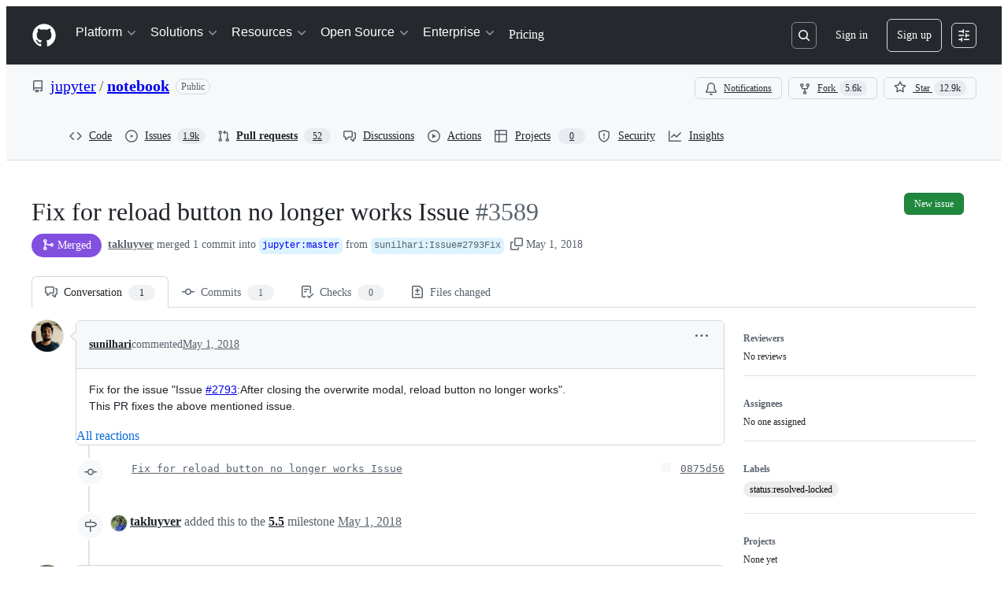

--- FILE ---
content_type: application/javascript
request_url: https://github.githubassets.com/assets/30721-0c7d74e80a1e.js
body_size: 7513
content:
"use strict";(globalThis.webpackChunk_github_ui_github_ui=globalThis.webpackChunk_github_ui_github_ui||[]).push([[30721],{30721:(e,t,r)=>{r.d(t,{mf:()=>P.RelayEnvironmentProvider,VB:()=>SSRNetwork,SD:()=>F,E7:()=>U});var i=r(50467),s=r(40961),a=r(69487),n=r(37285),o=r(96379),l=r(56038),c=r(38102);let u=["NOT_FOUND","SAML","SERVICE_UNAVAILABLE","FORBIDDEN","AUTHENTICATION"];var d=r(51987),h=r(86185);let p=class ValidationError extends Error{constructor(e,t,r){super(e,t),(0,i._)(this,"catalogService",void 0),this.catalogService=r,this.name="ValidationError"}},f=class RateLimitError extends Error{constructor(e,t,...r){super(...r),(0,i._)(this,"retryAfter",void 0),(0,i._)(this,"resetTime",void 0),this.retryAfter=e,this.resetTime=t,this.name="RateLimitError"}},_=class ServiceUnavailableError extends Error{constructor(...e){super(...e),this.name="ServiceUnavailableError"}},m=class NotAcceptableError extends Error{constructor(...e){super(...e),this.name="NotAcceptableError"}},E=class SecFetchDestError extends Error{constructor(...e){super(...e),this.name="SecFetchDestError"}},w=class FetchNetworkError extends Error{constructor(...e){super(...e),this.name="FetchNetworkError"}};async function y(e,t,r){if(e.status>401&&404!==e.status){let i=await e.text(),s={url:e.url,timestamp:new Date().toISOString(),persistedQueryId:t,persistedQueryName:r,failureRequestId:e.headers.get("X-Github-Request-Id")},a=`HTTP error (${e.status}): ${i||"No additional text"}.
    Error Info: ${JSON.stringify(s)}`;if(429===e.status)throw new f(Number(e.headers.get("Retry-After")),Number(e.headers.get("X-RateLimit-Reset")),a,{cause:e.status});if(503===e.status)throw new _(a,{cause:e.status});if(406===e.status)throw new m(a,{cause:e.status});else if(422===e.status&&i.includes("sec-fetch-dest"))throw new E(a,{cause:e.status});throw Error(a,{cause:e.status})}}async function g(e,t,r,i="GET",s,a,n,o,l){return(await v(e,t,r,i,{isSubscription:!1,scope:void 0,preheatSource:l},s,a,n,o)).response}async function v(e,t,r,i="POST",s={},o,d,h,f){let _=JSON.stringify((0,a.stableCopy)({persistedQueryName:t,query:e,variables:r,...s.scopeObject?{scopeObject:s.scopeObject}:{}})),{isSubscription:m,scope:E,subscriptionTopic:w,dispatchTime:y}=s,g=o;void 0===o||""!==o&&o.endsWith("/_graphql")||((0,c.N7)(Error(`fetchGraphQL received invalid baseUrl - must end with /_graphql persistedQueryId: ${e}, persistedQueryName: ${t}, invalidBaseUrl: ${o}`)),g=void 0);let S=function(e,t,r,i,s,a,n="/_graphql"){let o=[];if("GET"===e&&o.push(`body=${t}`),r&&o.push("subscription=1"),s&&o.push(`scope=${encodeURIComponent(s)}`),i&&o.push(`subscriptionTopic=${encodeURIComponent(i)}`),a&&o.push(`dispatchTime=${encodeURIComponent(a)}`),l.cg){let e=new URL(l.cg.location.href,l.cg.location.origin).searchParams.get("_features");e&&o.push(`_features=${e}`)}return o.length>0?`${n}?${o.join("&")}`:n}(i,encodeURIComponent(_),m,w,E,y,g),A=null;try{let{subscriptionId:r,requestId:a,json:o}=await b(S,i,e,t,_,d,s.preheatSource);if(A=r,!function(e,t,r){let i=("errors"in e?e.errors:[]).filter(e=>!u.includes(e.type));if("errors"in e&&i.length){let t=i.map(e=>`GraphQL error: ${e.type}: ${e.message} (path: ${e.path})`).join(", "),s=new p(`${t} (Persisted query id: ${r})`,{cause:i},e.extensions?.query_owning_catalog_service);(0,c.N7)(s)}if(!("data"in e)){let i=function e(t){if(null==t)return t;if(Array.isArray(t))return t.map(t=>null==t?t:"object"==typeof t?e(t):"[FILTERED]");if("object"==typeof t){let r={};for(let i in t)if(Object.prototype.hasOwnProperty.call(t,i)){let s=t[i];"errors"===i||null==s?r[i]=s:"object"==typeof s?r[i]=e(s):r[i]="[FILTERED]"}return r}return t}(e),s=Error(`Expected data property in response: ${JSON.stringify(i)}. persistedQueryId: ${r}, requestId: ${t}`);(0,c.N7)(s)}}(o,a,e),o)if(f){let e={__trace:{...o?.__trace,cache_result:"refresh"}};(0,n.Av)(e)}else(0,n.Av)(o);return{subscriptionId:A,response:o}}catch(e){if(h){let t,r=e?.name;"RateLimitError"!==(t=e?.name)&&"SecFetchDestError"!==t&&"NotAcceptableError"!==t&&"FetchNetworkError"!==t&&(0,c.N7)(e);let i={};if(("RateLimitError"===r||"ServiceUnavailableError"===r)&&(i={backoff:!0,errorType:r},"RateLimitError"===r)){let t=e.retryAfter;void 0===t||isNaN(t)||(i={...i,retryAfter:t});let r=e.resetTime;void 0===r||isNaN(r)||(i={...i,resetTime:r})}return h.error(e),{subscriptionId:A,response:{errors:[{message:"An error occurred while fetching data. Please try again later."}],extensions:i}}}throw e}}async function b(e,t,r,i,s,a,o){return S((0,n.RD)(e),t,r,i,s,a,o)}async function S(e,t,r,i,s,a,n){let u,p,f={...(0,d.kt)(),...n?{"X-GITHUB-PREHEAT":n}:{}};a?.issues_react_perf_test&&(f["X-LUC-Environment"]="issues");let _=(u="GET"===t?await fetch(e,{method:t,cache:"no-cache",credentials:"include",headers:{Accept:"application/json",...f}}):await (0,o.DI)(e,{method:t,headers:{Accept:"application/json",...f},...s?{body:s}:void 0})).headers.get("X-Subscription-ID"),m=u.headers.get("X-Github-Request-Id")||"",E=u.status;if(h.z.checkResponse(u),await y(u,r,i),404===E&&"POST"===t)throw l.cg?.location.reload(),Error("Reloading page due to 404 on GraphQL mutation for unauthenticated user.");try{p=await u.json()}catch(r){let t={error:r instanceof Error?`${r.name}: ${r.message}`:String(r),status:E,url:e,requestId:m};if(r instanceof Error&&"TypeError"===r.name&&"Failed to fetch"===r.message)throw new w(`Network error while reading response. Please check your connection and try again. ${JSON.stringify(t)}`);throw(0,c.N7)(Error(`Failed to parse server JSON response ${JSON.stringify(t)}`)),Error(`Failed to parse server response. Please try again later. ${JSON.stringify(t)}`)}return{subscriptionId:_,requestId:m,json:p,status:E}}let A=[{kind:"linked",handle(e,t,r){if(null!=t&&t.getType()===a.ROOT_TYPE&&"node"===e.name&&r.hasOwnProperty("id"))return r.id}},{kind:"pluralLinked",handle(e,t,r){if(null!=t&&t.getType()===a.ROOT_TYPE&&"nodes"===e.name&&r.hasOwnProperty("ids"))return r.ids}}];var O=r(11418),T=r(73056),C=r(69982);function R(e){return(0,C.unstable_scheduleCallback)(C.unstable_LowPriority,e)}var k=r(6923),N=r(87683),D=r(69599),I=r(53419),x=r(21067),L=r(82606),P=r(18312);function $(e){let t=e?.ttl,r=e?.defaultValues,i=e?.[N.Zm.EXCLUDE_FROM_CACHE_KEY],s=e?.preheatSource;return{cacheTTL:t,defaultValues:r,keysToExclude:i,preheatSource:s,skipCache:e?.skipCache,cacheEnabledForQuery:void 0!==t&&t>0}}async function M({params:e,variables:t,baseUrl:r,enabledFeatures:i,observer:s,isClientSideCachingEnabled:a,cache:n,metadata:o,preloadSubscriptions:l}){if(!e.id)throw Error("Params has no id property!");let{cacheTTL:c,defaultValues:u,keysToExclude:d,preheatSource:h,skipCache:p,cacheEnabledForQuery:f}=$(o),_="mutation"===e.operationKind?"POST":"GET",m=a=>g(e.id,e.name,t,_,r,i,s,a,p?"force_refresh":h);return n&&a&&f&&"mutation"!==e.operationKind?n.persisterFn(m,e.id,e.name,t,s,c,{query_name:e.name,preheat_source:h,[N.Zm.EXCLUDE_FROM_CACHE_KEY]:d,skip_cache:p},u,l):m()}let j={cancel:()=>!1,schedule:e=>((0,s.unstable_batchedUpdates)(e),"")};let SSRNetwork=class SSRNetwork{preloadSubscriptions(e){if(e&&"extensions"in e&&e.extensions&&e.extensions.subscriptions){let t=e.extensions.subscriptions;for(let e in t)for(let r in this.preloadedSubscriptions.has(e)||this.preloadedSubscriptions.set(e,new Map),t[e])this.preloadedSubscriptions.get(e)?.set(r,t[e][r])}}execute(e,t,r){return this.relayNetwork.execute(e,t,r)}getPreloadedSubscriptions(){return this.preloadedSubscriptions}constructor(e,t={},r,s,n,o,l,u){(0,i._)(this,"relayNetwork",void 0),(0,i._)(this,"ssrPreloadedData",void 0),(0,i._)(this,"preloadedSubscriptions",void 0),(0,i._)(this,"warningsShown",void 0),(0,i._)(this,"enabled_features",void 0),(0,i._)(this,"maxAge",void 0),(0,i._)(this,"cache",void 0),(0,i._)(this,"stalePreloadedData",void 0),(0,i._)(this,"markPreloadedDataAsStale",void 0),this.ssrPreloadedData=e,this.enabled_features=t,this.preloadedSubscriptions=r,this.warningsShown=new Set,this.maxAge=n,this.cache=o,this.stalePreloadedData=l??!1,this.markPreloadedDataAsStale=u,this.relayNetwork=a.Network.create((e,t,r)=>a.Observable.create(i=>{let a=function({params:e,variables:t,ssrPreloadedQueries:r,baseUrl:i,emitWarning:s,enabledFeatures:a,maxAge:n,observer:o,cache:l,metadata:c,stalePreloadedData:u,preloadSubscriptions:d}){if(!e.id)throw Error("params has no id property!");let h=(0,D.G7)("issues_react_client_side_caching"),p=(0,D.G7)("issues_react_hot_cache");if(e.id&&r){let i=JSON.stringify(t),s=r.get(e.id)?.get(i),a=Math.floor(Date.now()/1e3),c=s?.timestamp;if(s&&(o.next(s),!(n&&c&&a>c+n)&&!u)){if(h&&l){let r=e.metadata?.ttl,i=e.metadata?.defaultValues;void 0!==r&&r>0&&l.tryCacheFetchResult(e.id,e.name,t,s,r,{query_name:e.name,update_type:"preloaded"},i)}o.complete();return}e.metadata?.isRelayRouteRequest&&(0,k.g5)()}let f={...c??{},...e.metadata};if(k.KJ&&h&&"mutation"!==e.operationKind&&p){let{defaultValues:r,keysToExclude:i,preheatSource:s,skipCache:a,cacheEnabledForQuery:n}=$(f);if(n&&!s&&!a){let s=`${N.vp}-${(0,x.cj)()}`,a=(0,N.KE)(s,e.id,e.name,t,r,i);a&&a!==L.uY&&(d?.(a),o.next(a),(0,L.CI)())}}if(k.KJ)return M({params:e,variables:t,baseUrl:i,enabledFeatures:a,observer:o,isClientSideCachingEnabled:h,cache:l,metadata:f,preloadSubscriptions:d})}({params:e,variables:t,ssrPreloadedQueries:this.ssrPreloadedData,baseUrl:s,emitWarning:e=>{this.warningsShown.has(e)||(this.warningsShown.add(e),console.warn(e))},enabledFeatures:this.enabled_features,maxAge:n,observer:i,cache:this.cache,metadata:r.metadata,stalePreloadedData:this.stalePreloadedData,preloadSubscriptions:this.preloadSubscriptions.bind(this)});a instanceof Promise&&a.then(e=>{Array.isArray(e)||this.preloadSubscriptions(e),e&&i.next(e),i.complete()}),"mutation"===e.operationKind&&(this.stalePreloadedData=!0,this.markPreloadedDataAsStale?.(!0))}),(e,t)=>(function(e,t,r=new Map){let i=e.id,s=e.name;return a.Observable.create(a=>{let n=()=>{},o=!1;return async function(){if(!i)throw Error("unexpected operation with no id!");let l=e.metadata?.scope,u=function(e,t,r,i){let s=i.get(e);if(s)e:for(let[e,i]of s){for(let[i,s]of Object.entries(JSON.parse(e)))if("$scope"===i&&r!==s||t[i]!==s)continue e;return i}}(i,t,l,r),d=null;if(u)d=u.subscriptionId,u.response&&a.next(u.response);else try{let e=await v(i,s,t,"GET",{isSubscription:!0,scope:l});d=e.subscriptionId,e.response&&a.next(e.response)}catch(e){if(e instanceof Error&&e.message.includes("Subscription halted"))return;throw e}try{let e=await (0,O.H)();if(o)return;let r=(0,T.$)(e,d,async({scope_object:e,subscription_topic:r,dispatch_time:n})=>{try{let{response:o}=await v(i,s,{...t},"GET",{isSubscription:!0,scopeObject:e,subscriptionTopic:r,dispatchTime:n,scope:l});o&&a.next(o)}catch(e){(0,c.N7)(e,{message:`Error in fetching update for ${i} with variables ${JSON.stringify(t)}`})}});r?.unsubscribe&&(n=r.unsubscribe)}catch(e){a.error(e)}}(),{get closed(){return o},unsubscribe(){o=!0,n()}}})})(e,t,this.preloadedSubscriptions))}};let U=e=>{let t;if(k.KJ){let e=(0,D.G7)("issues_react_client_side_caching_analytics");t=(0,N.VC)({sendAnalyticsEvent:(e,t,r={})=>{let i={react:!0,version:N.L7};(0,I.BI)(e,{...i,...r,target:t})},reportableEvents:e?N.Zf.ANY:N.Zf.NONE})}let r=new SSRNetwork(new Map,{},new Map,e,void 0,t),i=new a.Environment({scheduler:j,store:new a.Store(new a.RecordSource,{gcReleaseBufferSize:50,queryCacheExpirationTime:3e5,gcScheduler:R}),getDataID:(e,t)=>{if("Viewer"===t)return null==e.id?(0,a.generateClientID)("client:root","viewer"):e.id;if("ProjectV2SingleSelectFieldOption"===t){let t=[];return e.id&&t.push(e.id),e.name&&t.push(e.name),e.color&&t.push(e.color),e.description&&t.push(function(e){let t=0;if(0===e.length)return t;for(let r=0;r<e.length;r++)t=(t<<5)-t+e.charCodeAt(r)|0;return t}(e.description)),t.join("_")}return e.id},network:r,missingFieldHandlers:A});return i.options={baseUrl:e,getPreloadedSubscriptions:()=>r.getPreloadedSubscriptions()},i};function F({environment:e,query:t,variables:r={},metadata:i}){let s=(0,a.getRequest)(t),n=(0,a.createOperationDescriptor)(s,r);return e.retain(n),(0,a.fetchQuery)(e,t,r,{fetchPolicy:"store-or-network",networkCacheConfig:{metadata:i}})}},82606:(e,t,r)=>{let i;r.d(t,{Zm:()=>U,uY:()=>F,XA:()=>G,CI:()=>J,hz:()=>q,KE:()=>H});var s=r(69599),a=r(37285),n=r(82518),o=r(35750),l=r(18150),c=r(85242),u=r(50467);let d={status:"CLOSED",nextAttemptTime:null,failureCount:0},h="offline_cache.circuit_breaker";var p,f,_,m,E,w,y=new WeakMap,g=new WeakMap,v=new WeakMap,b=new WeakMap,S=new WeakMap,A=new WeakMap,O=new WeakMap,T=new WeakMap;let CircuitBreaker=class CircuitBreaker{constructor(e,t){(0,l._)(this,y,{writable:!0,value:void 0}),(0,l._)(this,g,{writable:!0,value:void 0}),(0,l._)(this,v,{writable:!0,value:null}),(0,u._)(this,"reportFailure",(e,t,r)=>{switch((0,o._)(this,g).lastErrorType&&(0,o._)(this,g).lastErrorType!==e&&(0,o._)(this,A).call(this,e),e){case"RateLimitError":return(0,o._)(this,b).call(this,t,r);case"ServiceUnavailableError":return(0,o._)(this,S).call(this);default:return}}),(0,u._)(this,"reportSuccess",()=>{(0,c._)(this,g,{status:"CLOSED",nextAttemptTime:null,failureCount:0}),null==(p=(0,o._)(f=this,v))||p.call(f,h,"success_reported")}),(0,u._)(this,"getStatus",()=>{if("CLOSED"===(0,o._)(this,g).status)return"CLOSED";console.log("nextAttemptTime:",(0,o._)(this,g).nextAttemptTime,"currentTime:",Date.now());let e=Date.now();return(0,o._)(this,g).nextAttemptTime&&e>=(0,o._)(this,g).nextAttemptTime?((0,c._)(this,g,{status:"CLOSED",nextAttemptTime:null,failureCount:0}),"CLOSED"):"OPEN"}),(0,l._)(this,b,{writable:!0,value:(e,t)=>{let r=null;if(void 0!==e){let t=1e3*e,i=Math.random()*t*.05;r=Date.now()+t+i}else r=void 0!==t?1e3*t+5e3*Math.random():(0,o._)(this,O).call(this,(0,o._)(this,g).failureCount+1);let i=((0,o._)(this,g).failureCount||0)+1,s=(0,o._)(this,T).call(this,(0,o._)(this,g),i),a={status:s,nextAttemptTime:r,failureCount:i,lastErrorType:"RateLimitError"};(0,c._)(this,g,a),null==(_=(0,o._)(m=this,v))||_.call(m,h,"error_reported",{error_type:"RateLimitError",new_status:s,failure_count:i,next_attempt_time:r})}}),(0,l._)(this,S,{writable:!0,value:()=>{let e=(0,o._)(this,O).call(this,(0,o._)(this,g).failureCount+1),t=((0,o._)(this,g).failureCount||0)+1,r="OPEN";(0,c._)(this,g,{status:r,nextAttemptTime:e,failureCount:t,lastErrorType:"ServiceUnavailableError"}),null==(E=(0,o._)(w=this,v))||E.call(w,h,"error_reported",{error_type:"ServiceUnavailableError",new_status:r,failure_count:t,next_attempt_time:e})}}),(0,l._)(this,A,{writable:!0,value:e=>{(0,c._)(this,g,{status:"CLOSED",nextAttemptTime:null,failureCount:0,lastErrorType:e})}}),(0,l._)(this,O,{writable:!0,value:e=>{let t=Math.min(5e3*2**(e-1),3e5),r=Math.random()*t*.25;return Date.now()+(t+r)}}),(0,l._)(this,T,{writable:!0,value:(e,t)=>"OPEN"===e.status||t>=1?"OPEN":"CLOSED"}),(0,c._)(this,y,e),(0,c._)(this,v,t),(0,c._)(this,g,d)}};var C=new WeakMap,R=new WeakMap;let k=new class LRUCache{get(e){let t=(0,o._)(this,C).get(e);return void 0!==t&&((0,o._)(this,C).delete(e),(0,o._)(this,C).set(e,t)),t}set(e,t){if((0,o._)(this,C).has(e)&&(0,o._)(this,C).delete(e),(0,o._)(this,C).set(e,t),(0,o._)(this,C).size>(0,o._)(this,R)){let e=(0,o._)(this,C).keys().next().value;void 0!==e&&(0,o._)(this,C).delete(e)}}delete(e){(0,o._)(this,C).delete(e)}clear(){(0,o._)(this,C).clear()}get size(){return(0,o._)(this,C).size}constructor(e){(0,l._)(this,C,{writable:!0,value:void 0}),(0,l._)(this,R,{writable:!0,value:void 0}),(0,c._)(this,C,new Map),(0,c._)(this,R,e)}}(250);function N(e,t,r){i&&i("hot_cache.error",t,{error_type:e,error_message:r instanceof Error?r.message:"Unknown error"})}let D={init(e){i=e},getItem(e){try{return k.get(e)}catch(t){N("get_item",e,t);return}},setItem(e,t){try{k.set(e,t)}catch(t){N("set_item",e,t)}},removeItem(e){try{k.delete(e)}catch(t){N("remove_item",e,t)}},sendAnalyticsEvent(...e){i?.(...e)},clear(){k.clear()},size:()=>k.size};var I=r(2362);let x=/^https?:\/\/[^/]+\/([^/]+)\/([^/]+)\/issues\/(\d+)$/,L={lastResult:null,pendingEvent:null,pendingEventTime:null,listenerRegistered:!1,enabled:!1},P=()=>{L.lastResult=null,L.pendingEvent=null,L.pendingEventTime=null},$=(e,t)=>{null!==t&&(0,n.au)({name:"ISSUES_SHOW_HPC",value:e.detail.hpc,tags:{cpu:e.detail.cpu||"unknown",cache_result:t,mechanism:e.detail.mechanism||"unknown"}},void 0,1)},M=e=>{if(x.test(e.detail.name))if(null!==L.lastResult){let t=L.lastResult;P(),$(e,t)}else L.pendingEvent=e,L.pendingEventTime=Date.now()},j=(e,t)=>{if(L.enabled&&"IssueViewerViewQuery"===e&&null!==t&&(L.lastResult=t,L.pendingEvent)){let e=L.lastResult,t=L.pendingEvent,r=Date.now()-(L.pendingEventTime||0);P(),r<=500&&$(t,e)}},U={EXCLUDE_FROM_CACHE_KEY:"exclude_from_cache_key"},F={};function q(e,t,r,i,s){let a={...i,...Object.fromEntries(Object.entries(r).filter(([,e])=>void 0!==e))},n=Object.keys(a).sort(),o={};for(let e of n){if(s&&s.includes(e))continue;let t=a[e];null!=t&&(o[e]=t)}return`${e}-${t}#${JSON.stringify(o)}`}function H(e,t,r,i,s,a){let n=q(e,r,i,s,a),o=D.getItem(n);if(o)return o.queryHash!==t?F:(j(r,"hit-hot"),D.sendAnalyticsEvent("hot_cache.hit",n,{}),o.state.data)}function G({storage:e,prefix:t,maxAgeMs:r,sendAnalyticsEvent:i}){let n=(0,s.G7)("issues_react_extended_preheat_analytics"),o=(0,s.G7)("issues_react_client_side_caching_cb"),l=(0,s.G7)("issues_react_custom_hpc_metric"),c=`${t}-circuit-breaker`,u=o?new CircuitBreaker(c,i):void 0;async function d(r,s,a,n,o){if(!e)return;let l=q(t,s,a,o,n?.[U.EXCLUDE_FROM_CACHE_KEY]);try{let t=await e.getItem(l,V(n));if(t&&t.queryHash!==r)return F;return t?.state.data}catch(e){i(I.Zf.CACHE_READ_ERROR,l,{error:String(e)});return}}async function h(t){if(e)try{D.removeItem(t),await e.removeItem(t)}catch(e){i(I.Zf.CACHE_EVICT_ERROR,t,{error:String(e)})}}async function p(r,s,a,n,o,l,c,u){if(!e)return;let d=q(t,s,a,c,l?.[U.EXCLUDE_FROM_CACHE_KEY]),h={queryHash:r,queryKey:Object.entries(a).flat(),state:{data:n,dataUpdatedAt:Date.now(),ttl:o,preheatSource:u}};try{u&&D.setItem(d,h),await e.setItem(d,h,void 0,void 0,V(l))}catch(e){i(I.Zf.CACHE_WRITE_ERROR,d,{error:String(e)})}}return l&&(L.listenerRegistered||(document.addEventListener("web-vitals:hpc",M),L.listenerRegistered=!0),L.enabled=!0),D.init(i),{persisterFn:async function(s,o,l,c,f,_,m,E,w){var y,g,v,b,S,A,O;let T,C=await d(o,l,c,m,E),R=q(t,l,c,E,m?.[U.EXCLUDE_FROM_CACHE_KEY]),k=void 0!==C&&C!==F,N=m?.preheat_source,I=!!N,x=!!m?.skip_cache,L=null,P=null;if(k?("object"==typeof C&&null!==C&&"data"in C&&(L=JSON.stringify(C.data)),(0,a.Av)({__trace:{query_name:m?.query_name,query_id:o,query_variables:c,duration_ms:1,cache_result:"hit"}}),I||x||(j(l,"hit"),w?.(C),f.next(C),J())):j(l,"miss"),I&&k){let e={queryHash:o,queryKey:Object.entries(c).flat(),state:{data:C,dataUpdatedAt:Date.now(),ttl:_,preheatSource:N}};D.setItem(R,e),n&&N&&i("offline_cache.preheat_noop",R,{preheatSource:N});return}let $=u?.getStatus()??"CLOSED";try{if(I&&"OPEN"===$)return;T=await s(k)}catch(e){if(k)return X([{message:e instanceof Error?e.message:"Unknown error"}]),C;throw e}let M=K(T);if(k&&M&&X(T.errors),I)if(M){let e=function(e){if(!e)return{shouldBackoff:!1};if("object"==typeof e&&"extensions"in e&&"object"==typeof e.extensions&&null!==e.extensions&&"backoff"in e.extensions){let t=e.extensions,r="string"==typeof t.errorType?t.errorType:void 0,i="number"==typeof t.retryAfter?t.retryAfter:void 0,s="number"==typeof t.resetTime?t.resetTime:void 0;return{shouldBackoff:!!t.backoff,errorType:r,retryAfter:i,resetTime:s}}return{shouldBackoff:!1}}(T);e.shouldBackoff&&u?.reportFailure(e.errorType??"Unknown",e.retryAfter,e.resetTime)}else"OPEN"===$&&u?.reportSuccess();let H=(y=T,!!(g=C)&&(g===F||!!y&&K(y))),G=!(!(v=T)||"object"==typeof v&&"errors"in v&&Array.isArray(v.errors)&&v.errors.length>0);if(e&&H)h(R);else if(G&&e){"object"==typeof T&&null!==T&&"data"in T&&(P=JSON.stringify(T.data));let e=(b=!!C,S=L,A=P,O=I,x?"force_refresh":b?S!==A?"changed":"unchanged":O?"pre_heated":"new");p(o,l,c,T,_??r,{...m,update_type:e},E,N)}if(!I)return T},retrieveQuery:d,tryCacheFetchResult:p}}function V(e){if(!e)return;let t={};for(let[r,i]of Object.entries(e))Object.values(U).includes(r)||(t[r]=i);return t}function K(e){return"object"==typeof e&&null!==e&&"errors"in e&&Array.isArray(e.errors)&&e.errors.length>0}function X(e){"undefined"!=typeof window&&window.dispatchEvent(new CustomEvent("stale-cache-warning",{detail:{errors:e}}))}function J(){"undefined"==typeof window||(0,n.Xl)()&&window.dispatchEvent(new CustomEvent("relay-cache-hit"))}},86185:(e,t,r)=>{r.d(t,{z:()=>p});var i=r(35750),s=r(18150),a=r(87057),n=r(69599),o=r(82075);let l="VERSION_MISMATCH_LAST_TRIGGERED",c=(0,o.A)("localStorage",{ttl:9e7,throwQuotaErrorsOnSet:!1}),u=null;let VersionMismatchRateLimiter=class VersionMismatchRateLimiter{canTrigger(){let e=this.getLastTriggerTime();return null===e||Date.now()-e>=864e5}recordTrigger(){let e=Date.now();c.setItem(l,e.toString()),u=e}getLastTriggerTime(){let e=c.getItem(l);if(e){let t=parseInt(e,10);return isNaN(t)?null:t}return u}clearTriggerRecord(){c.removeItem(l),u=null}};let d=new VersionMismatchRateLimiter;var h=new WeakMap;let p=new class VersionMismatchDetector{registerApp(e,t){(0,i._)(this,h).set(e,t)}unregisterApp(e){(0,i._)(this,h).delete(e)}checkResponse(e,t){if("true"!==e.headers.get("X-GitHub-Version-Mismatch")||!(0,n.G7)("react_version_mismatch_detection")||!d.canTrigger())return!1;let r={clientVersion:(0,a.O)(),serverVersion:e.headers.get("X-GitHub-Server-Version")||void 0,requestUrl:e.url,responseHeaders:e.headers,appName:t};if(d.recordTrigger(),t){let e=(0,i._)(this,h).get(t);if(e)return e.onMismatchDetected(r),!0}else{let e=!1;for(let[t,s]of(0,i._)(this,h).entries()){let i={...r,appName:t};s.onMismatchDetected(i),e=!0}return e}return!1}constructor(){(0,s._)(this,h,{writable:!0,value:new Map})}}},87683:(e,t,r)=>{r.d(t,{KE:()=>a.KE,L7:()=>c,VC:()=>u,Zf:()=>i.Zf,Zm:()=>a.Zm,vp:()=>o});var i=r(2362),s=r(21067),a=r(82606);let n={Check:e=>"object"==typeof e&&null!==e&&(void 0===e.data||"object"==typeof e.data)&&(void 0===e.errors||!!Array.isArray(e.errors)),Code:()=>"manual-validator",Errors:()=>[]},o="relay-query",l=6048e5,c="1.0.8",u=({sendAnalyticsEvent:e,reportableEvents:t=i.Zf.ANY,maxAgeMs:r=l})=>{let c=(0,i.i5)({validator:n,sendAnalyticsEvent:(r,...s)=>{t!==i.Zf.NONE&&(t===i.Zf.ANY||Array.isArray(t)&&t.includes(r))&&e(r,...s)}});return(0,a.XA)({storage:c,prefix:`${o}-${(0,s.cj)()}`,maxAgeMs:r,sendAnalyticsEvent:e})}}}]);
//# sourceMappingURL=30721-dff0bd7e048f.js.map

--- FILE ---
content_type: application/javascript
request_url: https://github.githubassets.com/assets/51519-08058b4d6d41.js
body_size: 3152
content:
"use strict";(globalThis.webpackChunk_github_ui_github_ui=globalThis.webpackChunk_github_ui_github_ui||[]).push([[51519],{2025:(e,t,n)=>{let r,o,i;n.d(t,{Av:()=>s,it:()=>u});var a=n(74057),l=n(46865),c=n(56038);function u(e,t=!1,n=!1){var c,d;return!n&&s(e)||function(e,t){let n=r instanceof Element?r:e&&e.ownerDocument&&e.ownerDocument.activeElement?e.ownerDocument.activeElement:null;return null!==n&&(!t||n!==e)&&(!!(n===e&&(0,l.Z8)(n)||e.contains(n)&&!function(e){if(e instanceof a.A)return!0;let t=e instanceof HTMLAnchorElement||e instanceof HTMLButtonElement,n=e.parentElement?.classList.contains("task-list-item");if(t&&n)return!0;if(!(i instanceof Element))return!1;let r=e.closest(f);return!!r&&r===i.closest(f)}(n))||i instanceof Element&&e.contains(i)&&!!i.closest("details[open] > summary"))}(e,t)||(c=e).matches(":active:enabled")||c.contains(o)||!!((d=e).closest(".is-dirty")||d.querySelector(".is-dirty"))}function s(e){for(let t of e.querySelectorAll("input, textarea"))if((t instanceof HTMLInputElement||t instanceof HTMLTextAreaElement)&&function(e){if(e instanceof HTMLInputElement&&("checkbox"===e.type||"radio"===e.type)){if(e.checked!==e.defaultChecked)return!0}else if(e.value!==e.defaultValue)return!0;return!1}(t))return!0;return!1}c.XC?.addEventListener("mousedown",function(e){o=e.target},!0),c.XC?.addEventListener("mouseup",function(e){o=null,i=e.target},!0),c.XC?.addEventListener("contextmenu",function(e){o=null,i=e.target},!0),c.XC?.addEventListener("dragend",function(){o=null},!0);let f="a[href], button"},13523:(e,t,n)=>{n.d(t,{$r:()=>a,M1:()=>l,li:()=>o,pS:()=>u,wE:()=>c});var r=n(56038);let o="X-Fetch-Nonce",i=new Set;function a(e){i.add(e)}function l(){return i.values().next().value||""}function c(e){let t={};return void 0!==e&&(t["X-Fetch-Nonce-To-Validate"]=e),void 0===e?t[o]=l():i.has(e)?t[o]=e:t[o]=Array.from(i).join(","),t}function u(){let e=r.XC?.head?.querySelector('meta[name="fetch-nonce"]')?.content||"";e&&a(e)}},46865:(e,t,n)=>{n.d(t,{Cy:()=>l,K3:()=>s,Z8:()=>c,k_:()=>i,lK:()=>f,m$:()=>a});var r=n(88578);function o(e,t,n){return e.dispatchEvent(new CustomEvent(t,{bubbles:!0,cancelable:n}))}function i(e,t){t&&(function(e,t){if(!(e instanceof HTMLFormElement))throw TypeError("The specified element is not of type HTMLFormElement.");if(!(t instanceof HTMLElement))throw TypeError("The specified element is not of type HTMLElement.");if("submit"!==t.type)throw TypeError("The specified element is not a submit button.");if(!e||e!==t.form)throw Error("The specified element is not owned by the form element.")}(e,t),(0,r.A)(t)),o(e,"submit",!0)&&e.submit()}function a(e,t){if("boolean"==typeof t)if(e instanceof HTMLInputElement)e.checked=t;else throw TypeError("only checkboxes can be set to boolean value");else if("checkbox"===e.type)throw TypeError("checkbox can't be set to string value");else e.value=t;o(e,"change",!1)}function l(e,t){for(let n in t){let r=t[n],o=e.elements.namedItem(n);o instanceof HTMLInputElement?o.value=r:o instanceof HTMLTextAreaElement&&(o.value=r)}}function c(e){if(!(e instanceof HTMLElement))return!1;let t=e.nodeName.toLowerCase(),n=(e.getAttribute("type")||"").toLowerCase();return"select"===t||"textarea"===t||"input"===t&&"submit"!==n&&"reset"!==n||e.isContentEditable}function u(e){return new URLSearchParams(e)}function s(e,t){let n=new URLSearchParams(e.search);for(let[e,r]of u(t))n.append(e,r);return n.toString()}function f(e){return u(new FormData(e)).toString()}},51519:(e,t,n)=>{n.d(t,{Hb:()=>T,Uv:()=>b,jH:()=>p,le:()=>h,yQ:()=>m});var r=n(2025),o=n(21403),i=n(54852),a=n(69759),l=n(95493),c=n(82518),u=n(53627),s=n(51987);let f=new WeakMap,d={};function m(){for(let e of Object.keys(d))delete d[e];let e=(0,u.JV)();e.staleRecords=d,(0,u.C3)(e),window.location.reload()}function p(){if(Object.keys(d).length>0){let e=(0,u.JV)();e.staleRecords=d,(0,u.C3)(e)}}async function h(e,t={activateScripts:!1}){if(f.get(e))return;let n=e.hasAttribute("data-retain-focus"),o=e.getAttribute("data-url");if(!o)throw Error("could not get url");let i=new AbortController;f.set(e,i);let a={Accept:"text/html",...(0,s.kt)()};try{document.hidden?(0,c.iv)({incrementKey:"UPDATABLE_CONTENT_XHR_REQUEST_INVISIBLE",requestUrl:window.location.href,referredRequestUrl:o}):(0,c.iv)({incrementKey:"UPDATABLE_CONTENT_XHR_REQUEST_VISIBLE",requestUrl:window.location.href,referredRequestUrl:o})}catch{}try{let l=await fetch(o,{signal:i.signal,headers:a});if(!l.ok)return;let c=await l.text();if((0,r.it)(e,n))return void console.warn("Failed to update content with interactions",e);return T(c)?d[o]=c:delete d[o],E(e,c,{retainFocus:n,activateScripts:t.activateScripts}),c}catch{}finally{f.delete(e)}}async function b(e,t,n=!1){let r=f.get(e);r?.abort();let o=e.closest(".js-updatable-content[data-url], .js-updatable-content [data-url]");return!n&&o&&o===e&&(T(t)?d[o.getAttribute("data-url")||""]=t:delete d[o?.getAttribute("data-url")||""]),E(e,t,{retainFocus:!1,activateScripts:!1})}function E(e,t,n){return(0,l.JR)(document,()=>{let r=(0,a.B)(document,t.trim());n.activateScripts&&function(e){for(let t of[...Array.from(e.querySelectorAll("script[src]")),...Array.from(e.querySelectorAll("template")).flatMap(e=>Array.from(e.content.querySelectorAll("script[src]")))])!function(e){let{src:t}=e;if(!t)return;let n=document.createElement("script");(function(e,t){for(let{name:n,value:r}of t.attributes)e.setAttribute(n,r)})(n,e),e.replaceWith(n)}(t)}(r);let o=n.retainFocus&&e.ownerDocument&&e===e.ownerDocument.activeElement?r.querySelector("*"):null,l=Array.from(e.querySelectorAll("details[open][id]")).map(e=>e.id);for(let t of("DETAILS"===e.tagName&&e.id&&e.hasAttribute("open")&&l.push(e.id),e.querySelectorAll(".js-updatable-content-preserve-scroll-position"))){let e=t.getAttribute("data-updatable-content-scroll-position-id")||"";y.set(e,t.scrollTop)}for(let e of l){let t=r.querySelector(`#${e}`);t&&t.setAttribute("open","")}(0,i.r9)(e,r),o instanceof HTMLElement&&o.focus()})}let y=new Map;function T(e){return!e.includes("data-nonce")}(0,o.lB)(".js-updatable-content-preserve-scroll-position",{constructor:HTMLElement,add(e){let t=e.getAttribute("data-updatable-content-scroll-position-id");if(!t)return;let n=y.get(t);null!=n&&(e.scrollTop=n)}})},51987:(e,t,n)=>{n.d(t,{jC:()=>l,kt:()=>i,tV:()=>a});var r=n(87057),o=n(13523);function i(e){let t={"X-Requested-With":"XMLHttpRequest",...(0,o.wE)(e)};return{...t,[r.S]:(0,r.O)()}}function a(e,t){for(let[n,r]of Object.entries(i(t)))e.set(n,r)}function l(e){return{"X-GitHub-App-Type":e}}},53627:(e,t,n)=>{n.d(t,{C3:()=>c,JV:()=>i,K3:()=>d,MM:()=>u,OE:()=>m,Zu:()=>f,bj:()=>a,jc:()=>s,kd:()=>l});var r=n(56038);let o=null;function i(){return r.Kn?.state||{}}function a(e){p(i(),"",e)}function l(e){r.Kn?.pushState({appId:i().appId},"",e),h()}function c(e){let t={...i(),...e};o&&(o=t),p(t,"",location.href)}function u(e){a(`?${e.toString()}${r.fV.hash}`)}function s(){a(r.fV.pathname+r.fV.hash)}function f(e){a(e.startsWith("#")?e:`#${e}`),(o=i())&&requestIdleCallback(()=>{!history.state&&o&&(c(o),o=null)})}function d(){a(r.fV.pathname+r.fV.search)}function m(){r.Kn?.back()}function p(e,t,n){r.Kn?.replaceState(e,t,n),h()}function h(){r.cg?.dispatchEvent(new CustomEvent("statechange",{bubbles:!1,cancelable:!1}))}},54852:(e,t,n)=>{n.d(t,{Eu:()=>l,r9:()=>a});var r=n(83770);function o(e){return{getNodeKey:()=>null,onBeforeElUpdated:(t,n)=>{if("TURBO-FRAME"===n.tagName||n.matches(".js-task-list-field, .contains-task-list")||"false"===n.getAttribute("data-morpheus-enabled"))return t.replaceWith(n),!1;if(t.hasAttribute("data-catalyst")&&n.setAttribute("data-catalyst",t.getAttribute("data-catalyst")||""),t.hasAttribute("data-morpheus-ignore"))for(let e of(t.getAttribute("data-morpheus-ignore")||"").trim().split(/\s+/))t.hasAttribute(e)?n.setAttribute(e,t.getAttribute(e)||""):n.removeAttribute(e);return e?.keepInputValues&&(n instanceof HTMLInputElement&&n.type===t.type||n instanceof HTMLTextAreaElement)&&(n instanceof HTMLInputElement&&("checkbox"===n.type||"radio"===n.type)?n.checked=t.checked:n.value=t.value),!0},onBeforeElChildrenUpdated:(e,t)=>{for(let n of[...e.childNodes,...t.childNodes])n.nodeType===Node.COMMENT_NODE&&n.remove();return!0},onElUpdated:e=>{e.connectedCallback&&queueMicrotask(()=>{e.disconnectedCallback?.(),e.connectedCallback?.()})}}}function i(e){let t=e.closest("[data-morpheus-enabled]");return null!=t&&"false"!==t.getAttribute("data-morpheus-enabled")}function a(e,t,n){if("string"==typeof t){let e=document.createElement("template");e.innerHTML=t,t=e.content}if(!i(e))return void e.replaceWith(t);if(t instanceof DocumentFragment){let i=Array.from(t.children);i.length?((0,r.A)(e,i[0],o(n)),e.after(...i.slice(1))):e.replaceWith(t)}else(0,r.A)(e,t,o(n))}function l(e,t,n){if(!i(e)){e.innerHTML=t;return}let a="",l="";e.firstChild?.nodeType===Node.TEXT_NODE&&(a=e.firstChild.nodeValue?.match(/^\s+/)?.[0]||""),e.lastChild?.nodeType===Node.TEXT_NODE&&(l=e.lastChild.nodeValue?.match(/\s+$/)?.[0]||"");let c=e.cloneNode(!1);c.innerHTML=`${a}${t.trim()}${l}`,(0,r.A)(e,c,o(n))}},69759:(e,t,n)=>{n.d(t,{B:()=>r});function r(e,t){let n=e.createElement("template");return n.innerHTML=t,e.importNode(n.content,!0)}},87057:(e,t,n)=>{n.d(t,{O:()=>a,S:()=>i});var r=n(56038);let o=r.cg?.document?.head?.querySelector('meta[name="release"]')?.content||"",i="X-GitHub-Client-Version";function a(){return o}},88578:(e,t,n)=>{function r(e){let t=e.closest("form");if(!(t instanceof HTMLFormElement))return;let n=o(t);if(e.name){let r=e.matches("input[type=submit]")?"Submit":"",o=e.value||r;n||((n=document.createElement("input")).type="hidden",n.classList.add("js-submit-button-value"),t.prepend(n)),n.name=e.name,n.value=o}else n&&n.remove()}function o(e){let t=e.querySelector("input.js-submit-button-value");return t instanceof HTMLInputElement?t:null}n.d(t,{A:()=>r,C:()=>o})}}]);
//# sourceMappingURL=51519-d9bbb22a11cd.js.map

--- FILE ---
content_type: application/javascript
request_url: https://github.githubassets.com/assets/79125-b5f409d38665.js
body_size: 15933
content:
"use strict";(globalThis.webpackChunk_github_ui_github_ui=globalThis.webpackChunk_github_ui_github_ui||[]).push([[19976,79125],{3585:(e,t,i)=>{i.d(t,{$:()=>w});var a=i(74848),n=i(16522),s=i(30459),l=i(70263),o=i(83494),r=i(97068),d=i(45800),c=i(57478),m=i(69726),u=i(86877),h=i(30093),f=i(10576),g=i(26108),p=i(57387),x=i(96540),y=i(38621),b=i(73017),v=i(40523);function N(e){let t,i,s=(0,n.c)(5),{children:l,footerButtons:o}=e;s[0]===Symbol.for("react.memo_cache_sentinel")?(t={bindKeys:r.z0.ArrowHorizontal|r.z0.Tab,focusInStrategy:"closest"},s[0]=t):t=s[0];let{containerRef:c}=(0,d.G)(t);return s[1]!==l||s[2]!==o||s[3]!==c?(i=o?(0,a.jsx)(p.l.Footer,{ref:c,children:(0,a.jsxs)("div",{className:"d-flex flex-column",children:[(0,a.jsx)("div",{className:"d-flex flex-row gap-2 flex-justify-end",children:(0,a.jsx)(p.l.Buttons,{buttons:o})}),l]})}):null,s[1]=l,s[2]=o,s[3]=c,s[4]=i):i=s[4],i}let j="CHANGE_COMMIT_MESSAGE",C="CHANGE_EXTENDED_DESCRIPTION",_="There was an error trying to commit changes";function S(e,t){switch(t.type){case j:return{...e,commitMessage:t.payload};case C:return{...e,extendedDescription:t.payload};default:return console.error("Unknown suggested change action."),e}}function w(e){let t,i,r,d,w,E,I,k,D,L,R,O,F,U,$,P,B,M,H,z,G,q=(0,n.c)(60),{authorLogins:V,batchSize:K,onClose:W,onCommit:Q,defaultCommitMessage:Y,dialogTitle:X,suggestions:J,onRemoveSuggestion:Z,onDiscardBatch:ee}=e,et=(0,l.A)(),{sendAnalyticsEvent:ei}=(0,s.s)(),[ea,en]=(0,x.useState)(!1),[es,el]=(0,x.useState)(!1),[eo,er]=(0,x.useState)();if(q[0]!==V||q[1]!==Y)t=Y||(1===V.length?`Apply suggestion from @${V[0]}`:1===new Set(V).size?`Apply suggestions from @${V[0]}`:"Apply suggestions from code review"),q[0]=V,q[1]=Y,q[2]=t;else t=q[2];q[3]!==t?(i={commitMessage:t,extendedDescription:""},q[3]=t,q[4]=i):i=q[4];let[ed,ec]=(0,x.useReducer)(S,i);q[5]!==et?(r=(e,t,i)=>{let a;et()&&(a=i?_+`: ${i}`:_+".",en(!1),er(a))},q[5]=et,q[6]=r):r=q[6];let em=r;q[7]!==eo||q[8]!==et?(d=()=>{et()&&(en(!1),eo&&er(void 0))},q[7]=eo,q[8]=et,q[9]=d):d=q[9];let eu=d;q[10]!==K||q[11]!==ed.commitMessage||q[12]!==ed.extendedDescription||q[13]!==eu||q[14]!==em||q[15]!==ea||q[16]!==Q||q[17]!==ei?(w=()=>{ea||(en(!0),ei("comments.commit_suggestion","COMMIT_SUGGESTION_DIALOG_BUTTON",{batchSize:K}),Q(`${ed.commitMessage}

${ed.extendedDescription}`,em,eu))},q[10]=K,q[11]=ed.commitMessage,q[12]=ed.extendedDescription,q[13]=eu,q[14]=em,q[15]=ea,q[16]=Q,q[17]=ei,q[18]=w):w=q[18];let eh=w;q[19]===Symbol.for("react.memo_cache_sentinel")?(E=()=>{el(!0)},q[19]=E):E=q[19];let ef=E;q[20]!==ee?(I=()=>{el(!1),ee?.()},q[20]=ee,q[21]=I):I=q[21];let eg=I;q[22]===Symbol.for("react.memo_cache_sentinel")?(k=()=>{el(!1)},q[22]=k):k=q[22];let ep=k,ex=K>1?"Apply suggestions":"Apply suggestion";q[23]!==eo||q[24]!==eh||q[25]!==ea||q[26]!==W||q[27]!==ee||q[28]!==J?(D=()=>ee?(0,a.jsx)(p.l.Footer,{children:(0,a.jsxs)("div",{className:"d-flex flex-column width-full",children:[(0,a.jsxs)("div",{className:"d-flex flex-row flex-justify-between width-full",children:[(0,a.jsx)(p.l.Buttons,{buttons:[{content:"Discard batch",onClick:ef,buttonType:"danger"}]}),(0,a.jsx)("div",{className:"d-flex flex-row gap-2",children:(0,a.jsx)(p.l.Buttons,{buttons:[{content:"Cancel",onClick:W},{content:(0,a.jsxs)("span",{className:"d-flex flex-row flex-items-center",children:["Apply suggestions",J&&(0,a.jsx)(c.A,{className:"ml-1 color-fg-inherit",children:J.length}),ea&&(0,a.jsx)(m.A,{size:"small",className:"ml-1"})]}),onClick:eh,buttonType:"primary"}]})})]}),eo&&(0,a.jsx)(u.A.Validation,{variant:"error",className:"mt-2 pt-1 flex-justify-end",children:eo})]})}):(0,a.jsx)(N,{footerButtons:[{content:"Cancel",onClick:W},{content:(0,a.jsxs)("span",{className:"d-flex flex-row flex-items-center",children:["Apply Suggestion",ea&&(0,a.jsx)(m.A,{size:"small",className:"ml-1"})]}),onClick:eh,buttonType:"primary"}],children:eo&&(0,a.jsx)(u.A.Validation,{variant:"error",className:"mt-2 pt-1 flex-justify-end",children:eo})}),q[23]=eo,q[24]=eh,q[25]=ea,q[26]=W,q[27]=ee,q[28]=J,q[29]=D):D=q[29];let ey=D;q[30]!==eh?(L={"github:submit-form":eh},q[30]=eh,q[31]=L):L=q[31];let eb=X||ex;q[32]===Symbol.for("react.memo_cache_sentinel")?(R=(0,a.jsx)(u.A.Label,{required:!0,children:"Commit message"}),q[32]=R):R=q[32],q[33]===Symbol.for("react.memo_cache_sentinel")?(O=e=>ec({type:j,payload:e.target.value}),q[33]=O):O=q[33],q[34]!==ed.commitMessage?(F=(0,a.jsxs)(u.A,{className:"mb-2",children:[R,(0,a.jsx)(h.A,{block:!0,name:"commit_message",onChange:O,value:ed.commitMessage})]}),q[34]=ed.commitMessage,q[35]=F):F=q[35],q[36]===Symbol.for("react.memo_cache_sentinel")?(U=(0,a.jsx)(u.A.Label,{children:"Extended description"}),q[36]=U):U=q[36],q[37]===Symbol.for("react.memo_cache_sentinel")?($=e=>ec({type:C,payload:e.target.value}),q[37]=$):$=q[37],q[38]!==ed.extendedDescription?(P=(0,a.jsxs)(u.A,{children:[U,(0,a.jsx)(f.Ay,{block:!0,rows:3,placeholder:"Add an optional description...",onChange:$,value:ed.extendedDescription})]}),q[38]=ed.extendedDescription,q[39]=P):P=q[39],q[40]!==Z||q[41]!==J?(B=J&&J.length>0&&(0,a.jsxs)("div",{className:"mb-3 mt-3",children:[(0,a.jsxs)("p",{className:"f6 text-bold mb-2",children:["Suggestions to apply ",(0,a.jsx)(c.A,{children:J.length})]}),(0,a.jsx)("div",{style:{maxHeight:"200px",overflowY:"auto"},children:J.map(e=>(0,a.jsxs)("div",{className:"border rounded-2 mb-2",children:[(0,a.jsxs)("div",{className:"d-flex flex-items-center flex-justify-between p-2",style:{transition:"background-color 0.1s"},onMouseEnter:T,onMouseLeave:A,children:[(0,a.jsx)(y.FileIcon,{className:"mr-2",size:16}),(0,a.jsx)("span",{className:"flex-1 text-mono f6",style:{overflow:"hidden",textOverflow:"ellipsis",whiteSpace:"nowrap"},children:e.path}),Z&&(0,a.jsx)(g.K,{"aria-label":`Remove suggestion from ${e.path}`,icon:y.XIcon,size:"small",variant:"invisible",onClick:()=>Z({commentDatabaseId:e.commentDatabaseId,suggestionIndex:e.suggestionIndex})})]}),(0,a.jsx)("div",{className:"p-2",children:(0,a.jsx)(b.vb,{className:"markdown-body","comment-testid":"Comment body html for comment",html:e.bodyHTML})})]},e.commentDatabaseId))})]}),q[40]=Z,q[41]=J,q[42]=B):B=q[42],q[43]!==W||q[44]!==ey||q[45]!==eb||q[46]!==F||q[47]!==P||q[48]!==B?(M=(0,a.jsxs)(p.l,{title:eb,renderFooter:ey,onClose:W,children:[F,P,B]}),q[43]=W,q[44]=ey,q[45]=eb,q[46]=F,q[47]=P,q[48]=B,q[49]=M):M=q[49],q[50]!==L||q[51]!==M?(H=(0,a.jsx)(o.tL,{commands:L,children:M}),q[50]=L,q[51]=M,q[52]=H):H=q[52];let ev=J?.length||K;return q[53]!==eg||q[54]!==es||q[55]!==ev?(z=(0,a.jsx)(v.G,{isOpen:es,onConfirm:eg,onCancel:ep,suggestionsCount:ev}),q[53]=eg,q[54]=es,q[55]=ev,q[56]=z):z=q[56],q[57]!==H||q[58]!==z?(G=(0,a.jsxs)(a.Fragment,{children:[H,z]}),q[57]=H,q[58]=z,q[59]=G):G=q[59],G}function A(e){return e.currentTarget.style.backgroundColor="transparent"}function T(e){return e.currentTarget.style.backgroundColor="var(--bgColor-muted, #f6f8fa)"}try{N.displayName||(N.displayName="DialogFooter")}catch{}try{w.displayName||(w.displayName="ApplySuggestionDialog")}catch{}},8748:(e,t,i)=>{i.d(t,{u:()=>s});var a=i(16522),n=i(96540);function s(e){let t,i,s=(0,a.c)(6),{isAnchorable:l,commentId:o,commentAnchor:r,containerRef:d}=e;s[0]!==r||s[1]!==o||s[2]!==d||s[3]!==l?(t=()=>{l&&o&&r&&window.location.hash.split("#").pop()===r&&d.current?.focus()},i=[r,o,l,d],s[0]=r,s[1]=o,s[2]=d,s[3]=l,s[4]=t,s[5]=i):(t=s[4],i=s[5]),(0,n.useEffect)(t,i)}},13083:(e,t,i)=>{function a(e){return`line-${e}`}function n(e,t,i){return`${e}${"left"===t?"L":"R"}${i}`}function s(e){return"DELETION"===e?"left":"right"}function l(e,t=!1,i=!1){if(i)return"var(--bgColor-attention-muted, var(--color-attention-subtle))";switch(e){case"ADDITION":return t?"var(--diffBlob-additionNum-bgColor, var(--diffBlob-addition-bgColor-num))":"var(--diffBlob-additionLine-bgColor, var(--diffBlob-addition-bgColor-line))";case"DELETION":return t?"var(--diffBlob-deletionNum-bgColor, var(--diffBlob-deletion-bgColor-num))":"var(--diffBlob-deletionLine-bgColor, var(--diffBlob-deletion-bgColor-line))";case"HUNK":return t?"var(--diffBlob-hunkNum-bgColor, var(--diffBlob-hunk-bgColor-num))":"var(--diffBlob-hunkLine-bgColor, var(--bgColor-accent-muted))";case"EMPTY":return t?"var(--diffBlob-emptyNum-bgColor, var(--diffBlob-hunk-bgColor-num))":"var(--diffBlob-emptyLine-bgColor, var(--bgColor-accent-muted))";default:return}}function o(e){let t=0;if(e)for(let i of e)t=Math.max(t,i?.left??0,i?.right??0);return Math.max(8*t.toString().length+20,40).toString()}i.d(t,{IQ:()=>n,Sq:()=>a,XU:()=>s,c7:()=>o,gK:()=>l})},19976:(e,t,i)=>{i.d(t,{Jg:()=>c,nq:()=>m,uP:()=>u.u,zl:()=>h.z,$e:()=>x,P3:()=>g,wj:()=>y,l4:()=>_,Qe:()=>b,Ah:()=>A});var a=i(74848),n=i(16522),s=i(34164),l=i(73017),o=i(13083);let r=e=>{let t,i,r,d,c,m,u,h,f,g,p=(0,n.c)(34),{dragging:x,isHighlighted:y,isLeftColumn:b,colSpan:v,line:N,lineAnchor:j}=e,C=N.html,_="";if(["ADDITION","DELETION"].includes(N.type)&&["+","-"].includes(C[0])){let e;_=C[0],p[0]!==C?(e=C.slice(1),p[0]=C,p[1]=e):e=p[1],C=e}let S=x&&y,w=b&&"HUNK"!==N.type;p[2]!==S||p[3]!==w?(t=(0,s.$)("diff-text-cell",{"border-left color-border-accent-emphasis":S,"border-right":w}),p[2]=S,p[3]=w,p[4]=t):t=p[4],p[5]!==j?(i=j?(0,o.Sq)(j):void 0,p[5]=j,p[6]=i):i=p[6],p[7]!==y||p[8]!==N.type?(r=(0,o.gK)(N.type,!1,y),p[7]=y,p[8]=N.type,p[9]=r):r=p[9],p[10]!==r?(d={backgroundColor:r},p[10]=r,p[11]=d):d=p[11];let A=_,T="ADDITION"===N.type,E="DELETION"===N.type;p[12]!==T||p[13]!==E?(c=(0,s.$)("diff-text syntax-highlighted-line",{addition:T,deletion:E}),p[12]=T,p[13]=E,p[14]=c):c=p[14];let I=e.lineChild,k="HUNK"===N.type;p[15]!==k?(m=(0,s.$)("diff-text-inner",{"color-fg-muted":k}),p[15]=k,p[16]=m):m=p[16];let D="CONTEXT"===N.type?"-7px":void 0;return p[17]!==D?(u={marginLeft:D},p[17]=D,p[18]=u):u=p[18],p[19]!==C||p[20]!==m||p[21]!==u?(h=(0,a.jsx)(l.$6,{className:m,html:C,style:u}),p[19]=C,p[20]=m,p[21]=u,p[22]=h):h=p[22],p[23]!==_||p[24]!==e.lineChild||p[25]!==h||p[26]!==c?(f=(0,a.jsxs)("code",{"data-code-marker":A,className:c,children:[I,h]}),p[23]=_,p[24]=e.lineChild,p[25]=h,p[26]=c,p[27]=f):f=p[27],p[28]!==v||p[29]!==f||p[30]!==t||p[31]!==i||p[32]!==d?(g=(0,a.jsx)("td",{className:t,colSpan:v,id:i,style:d,children:f}),p[28]=v,p[29]=f,p[30]=t,p[31]=i,p[32]=d,p[33]=g):g=p[33],g};try{r.displayName||(r.displayName="DiffText")}catch{}let d=e=>{let t,i,l,r,d,c,m,u,h,f,g,p,x,y=(0,n.c)(30);y[0]!==e?({ariaLabel:t,children:i,hasExpanderButton:r,lineType:m,colSpan:l,interactiveProps:d,isHighlighted:c,...u}=e,y[0]=e,y[1]=t,y[2]=i,y[3]=l,y[4]=r,y[5]=d,y[6]=c,y[7]=m,y[8]=u):(t=y[1],i=y[2],l=y[3],r=y[4],d=y[5],c=y[6],m=y[7],u=y[8]),y[9]!==i?(h=(0,a.jsx)("code",{className:"pr-2",children:i}),y[9]=i,y[10]=h):h=y[10];let b=h;if(d){let e;y[11]!==t||y[12]!==d||y[13]!==b?(e=(0,a.jsx)("button",{className:"diff-line-number-button",...d,"aria-label":t,children:b}),y[11]=t,y[12]=d,y[13]=b,y[14]=e):e=y[14],b=e}let v=d?void 0:t,N=!!d;y[15]!==r||y[16]!==N?(f=(0,s.$)("diff-line-number",{"has-expander":r,clickable:N}),y[15]=r,y[16]=N,y[17]=f):f=y[17];let j=l||1;return y[18]!==c||y[19]!==m?(g=(0,o.gK)(m,!0,c),y[18]=c,y[19]=m,y[20]=g):g=y[20],y[21]!==g?(p={backgroundColor:g},y[21]=g,y[22]=p):p=y[22],y[23]!==u||y[24]!==v||y[25]!==f||y[26]!==j||y[27]!==p||y[28]!==b?(x=(0,a.jsx)("td",{"aria-label":v,"data-line-number":!0,className:f,colSpan:j,style:p,...u,children:b}),y[23]=u,y[24]=v,y[25]=f,y[26]=j,y[27]=p,y[28]=b,y[29]=x):x=y[29],x};try{d.displayName||(d.displayName="LineNumber")}catch{}let c=e=>{let t,i,s,l,o=(0,n.c)(28),{dragging:c,isHighlighted:m,isLeftColumn:u,isSplit:h,lineAnchor:f,line:g,lineChild:p,onLineNumberClick:x}=e,y="CONTEXT"===g.type||"INJECTED_CONTEXT"===g.type,b="ADDITION"!==g.type,v=b||!h,N="DELETION"!==g.type,j=N&&!y||!h,C=h&&y?u?g.left:g.right:g.left;return o[0]!==C||o[1]!==m||o[2]!==g.left||o[3]!==g.right||o[4]!==g.type||o[5]!==x||o[6]!==b||o[7]!==v?(t=v&&(0,a.jsx)(d,{ariaLabel:`Line ${b?g.left?.toString():g.right?.toString()}`,lineType:g.type,interactiveProps:x?{onClick:x}:null,isHighlighted:m,children:b&&C}),o[0]=C,o[1]=m,o[2]=g.left,o[3]=g.right,o[4]=g.type,o[5]=x,o[6]=b,o[7]=v,o[8]=t):t=o[8],o[9]!==m||o[10]!==g.left||o[11]!==g.right||o[12]!==g.type||o[13]!==x||o[14]!==N||o[15]!==j?(i=j&&(0,a.jsx)(d,{ariaLabel:`Line ${N?g.right?.toString():g.left?.toString()}`,lineType:g.type,interactiveProps:x?{onClick:x}:null,isHighlighted:m,children:N&&g.right}),o[9]=m,o[10]=g.left,o[11]=g.right,o[12]=g.type,o[13]=x,o[14]=N,o[15]=j,o[16]=i):i=o[16],o[17]!==c||o[18]!==m||o[19]!==u||o[20]!==g||o[21]!==f||o[22]!==p?(s=(0,a.jsx)(r,{dragging:c,isHighlighted:m,isLeftColumn:u,line:g,lineAnchor:f,lineChild:p}),o[17]=c,o[18]=m,o[19]=u,o[20]=g,o[21]=f,o[22]=p,o[23]=s):s=o[23],o[24]!==t||o[25]!==i||o[26]!==s?(l=(0,a.jsxs)(a.Fragment,{children:[t,i,s]}),o[24]=t,o[25]=i,o[26]=s,o[27]=l):l=o[27],l};try{c.displayName||(c.displayName="DiffLinePart")}catch{}function m(){let e,t,i=(0,n.c)(2);return i[0]===Symbol.for("react.memo_cache_sentinel")?(e=(0,a.jsxs)("clipPath",{id:"diff-placeholder",children:[(0,a.jsx)("rect",{height:"11.9298746",rx:"2",width:"67.0175439",x:"0",y:"0"}),(0,a.jsx)("rect",{height:"11.9298746",rx:"2",width:"100.701754",x:"18.9473684",y:"47.7194983"}),(0,a.jsx)("rect",{height:"11.9298746",rx:"2",width:"37.8947368",x:"0",y:"71.930126"}),(0,a.jsx)("rect",{height:"11.9298746",rx:"2",width:"53.3333333",x:"127.017544",y:"48.0703769"}),(0,a.jsx)("rect",{height:"11.9298746",rx:"2",width:"72.9824561",x:"187.719298",y:"48.0703769"}),(0,a.jsx)("rect",{height:"11.9298746",rx:"2",width:"140.350877",x:"76.8421053",y:"0"}),(0,a.jsx)("rect",{height:"11.9298746",rx:"2",width:"140.350877",x:"17.8947368",y:"23.8597491"}),(0,a.jsx)("rect",{height:"11.9298746",rx:"2",width:"173.684211",x:"166.315789",y:"23.8597491"})]}),i[0]=e):e=i[0],i[1]===Symbol.for("react.memo_cache_sentinel")?(t=(0,a.jsx)("svg",{"aria-hidden":"true",version:"1.1",viewBox:"0 0 340 84",xmlns:"http://www.w3.org/2000/svg",className:"DiffPlaceholder-module__DiffPlaceholderSVG--zRrf1",children:(0,a.jsxs)("defs",{children:[e,(0,a.jsxs)("linearGradient",{id:"animated-diff-gradient",spreadMethod:"reflect",x1:"0",x2:"0",y1:"0",y2:"1",children:[(0,a.jsx)("stop",{offset:"0",stopColor:"#eee"}),(0,a.jsx)("stop",{offset:"0.2",stopColor:"#eee"}),(0,a.jsx)("stop",{offset:"0.5",stopColor:"#ddd"}),(0,a.jsx)("stop",{offset:"0.8",stopColor:"#eee"}),(0,a.jsx)("stop",{offset:"1",stopColor:"#eee"}),(0,a.jsx)("animateTransform",{attributeName:"y1",dur:"1s",repeatCount:"3",values:"0%; 100%; 0"}),(0,a.jsx)("animateTransform",{attributeName:"y2",dur:"1s",repeatCount:"3",values:"100%; 200%; 0"})]})]})}),i[1]=t):t=i[1],t}try{m.displayName||(m.displayName="DiffPlaceholder")}catch{}var u=i(88098),h=i(91618),f=i(38621);function g(e){let t,i,s,l=(0,n.c)(10),{currentLine:o,hunkButton:c,isLeftColumn:m,isSplit:u}=e;if(u&&!m)return null;l[0]!==o.type||l[1]!==c||l[2]!==u?(t=c?(0,a.jsx)(d,{colSpan:u?1:2,hasExpanderButton:!0,lineType:o.type,children:c}):(0,a.jsxs)(a.Fragment,{children:[(0,a.jsx)(d,{lineType:o.type,children:(0,a.jsx)(f.KebabHorizontalIcon,{})}),!u&&(0,a.jsx)(d,{lineType:o.type,children:(0,a.jsx)(f.KebabHorizontalIcon,{})})]}),l[0]=o.type,l[1]=c,l[2]=u,l[3]=t):t=l[3];let h=u?3:void 0;return l[4]!==o||l[5]!==h?(i=(0,a.jsx)(r,{isHighlighted:!1,isLeftColumn:!0,colSpan:h,line:o}),l[4]=o,l[5]=h,l[6]=i):i=l[6],l[7]!==t||l[8]!==i?(s=(0,a.jsxs)(a.Fragment,{children:[t,i]}),l[7]=t,l[8]=i,l[9]=s):s=l[9],s}try{g.displayName||(g.displayName="HunkHeaderDiffLine")}catch{}function p(){let e,t=(0,n.c)(1);return t[0]===Symbol.for("react.memo_cache_sentinel")?(e=(0,a.jsx)("div",{className:"hunk-kebab-icon pr-2 pb-1",children:(0,a.jsx)(f.KebabHorizontalIcon,{})}),t[0]=e):e=t[0],e}try{p.displayName||(p.displayName="HunkKebabIcon")}catch{}function x(e){let t,i,l,o=(0,n.c)(5),{isLeftColumn:r}=e;return o[0]===Symbol.for("react.memo_cache_sentinel")?(t=(0,a.jsx)(d,{lineType:"EMPTY"}),o[0]=t):t=o[0],o[1]!==r?(i=(0,s.$)("empty-diff-line",{"border-right":r}),o[1]=r,o[2]=i):i=o[2],o[3]!==i?(l=(0,a.jsxs)(a.Fragment,{children:[t,(0,a.jsx)("td",{className:i,colSpan:1})]}),o[3]=i,o[4]=l):l=o[4],l}try{x.displayName||(x.displayName="EmptyDiffLine")}catch{}function y(e){let t,i,s,l,o,r,d,c,m=(0,n.c)(15);return m[0]===Symbol.for("react.memo_cache_sentinel")?(t=(0,a.jsx)("thead",{className:"sr-only",children:(0,a.jsxs)("tr",{children:[(0,a.jsx)("th",{scope:"col",children:"Original file line number"}),(0,a.jsx)("th",{scope:"col",children:"Original file line"}),(0,a.jsx)("th",{scope:"col",children:"Diff line number"}),(0,a.jsx)("th",{scope:"col",children:"Diff line change"})]})}),m[0]=t):t=m[0],m[1]!==e.lineWidth?(i=(0,a.jsx)("col",{width:e.lineWidth}),m[1]=e.lineWidth,m[2]=i):i=m[2],m[3]===Symbol.for("react.memo_cache_sentinel")?(s=(0,a.jsx)("col",{}),m[3]=s):s=m[3],m[4]!==e.lineWidth?(l=(0,a.jsx)("col",{width:e.lineWidth}),m[4]=e.lineWidth,m[5]=l):l=m[5],m[6]===Symbol.for("react.memo_cache_sentinel")?(o=(0,a.jsx)("col",{}),m[6]=o):o=m[6],m[7]!==i||m[8]!==l?(r=(0,a.jsxs)("colgroup",{children:[i,s,l,o]}),m[7]=i,m[8]=l,m[9]=r):r=m[9],m[10]!==e.children?(d=(0,a.jsx)("tbody",{children:e.children}),m[10]=e.children,m[11]=d):d=m[11],m[12]!==r||m[13]!==d?(c=(0,a.jsxs)(a.Fragment,{children:[t,r,d]}),m[12]=r,m[13]=d,m[14]=c):c=m[14],c}try{y.displayName||(y.displayName="SplitDiffTable")}catch{}function b(e){let t,i,s,l,o,r,d,c,m,u,h=(0,n.c)(24),f=e.showLineNumbers??!0;return h[0]!==f?(t=f&&(0,a.jsx)("th",{scope:"col",children:"Original file line number"}),h[0]=f,h[1]=t):t=h[1],h[2]!==f?(i=f&&(0,a.jsx)("th",{scope:"col",children:"Diff line number"}),h[2]=f,h[3]=i):i=h[3],h[4]===Symbol.for("react.memo_cache_sentinel")?(s=(0,a.jsx)("th",{scope:"col",children:"Diff line change"}),h[4]=s):s=h[4],h[5]!==t||h[6]!==i?(l=(0,a.jsx)("thead",{className:"sr-only",children:(0,a.jsxs)("tr",{children:[t,i,s]})}),h[5]=t,h[6]=i,h[7]=l):l=h[7],h[8]!==e.lineWidth||h[9]!==f?(o=f&&(0,a.jsx)("col",{width:e.lineWidth}),h[8]=e.lineWidth,h[9]=f,h[10]=o):o=h[10],h[11]!==e.lineWidth||h[12]!==f?(r=f&&(0,a.jsx)("col",{width:e.lineWidth}),h[11]=e.lineWidth,h[12]=f,h[13]=r):r=h[13],h[14]===Symbol.for("react.memo_cache_sentinel")?(d=(0,a.jsx)("col",{width:"100%"}),h[14]=d):d=h[14],h[15]!==o||h[16]!==r?(c=(0,a.jsxs)("colgroup",{children:[o,r,d]}),h[15]=o,h[16]=r,h[17]=c):c=h[17],h[18]!==e.children?(m=(0,a.jsx)("tbody",{children:e.children}),h[18]=e.children,h[19]=m):m=h[19],h[20]!==l||h[21]!==c||h[22]!==m?(u=(0,a.jsxs)(a.Fragment,{children:[l,c,m]}),h[20]=l,h[21]=c,h[22]=m,h[23]=u):u=h[23],u}try{b.displayName||(b.displayName="UnifiedDiffTable")}catch{}let v="UnifiedDiffLines-module__diffTextInner--z42oB";function N(e){let t,i,s,l,r=(0,n.c)(9),{line:d,children:c}=e;return r[0]!==d.type?(t=(0,o.gK)(d.type,!0),r[0]=d.type,r[1]=t):t=r[1],r[2]!==t?(i={backgroundColor:t,textAlign:"center"},r[2]=t,r[3]=i):i=r[3],r[4]!==c?(s=(0,a.jsx)("code",{children:c}),r[4]=c,r[5]=s):s=r[5],r[6]!==i||r[7]!==s?(l=(0,a.jsx)("td",{className:"UnifiedDiffLines-module__diffLineNumber--Ls6hS",style:i,children:s}),r[6]=i,r[7]=s,r[8]=l):l=r[8],l}function j(e){let t,i,o,r,d=(0,n.c)(7),{line:c,showLineNumbers:m}=e,u=m?4:2;d[0]===Symbol.for("react.memo_cache_sentinel")?(t=(0,a.jsx)(p,{}),d[0]=t):t=d[0],d[1]===Symbol.for("react.memo_cache_sentinel")?(i=(0,s.$)(v,"color-fg-muted"),d[1]=i):i=d[1];let h=c.html;return d[2]!==h?(o=(0,a.jsxs)("div",{className:"d-flex flex-row",children:[t,(0,a.jsx)("code",{className:"UnifiedDiffLines-module__diffHunkText--nwvt0",children:(0,a.jsx)(l.$6,{className:i,html:h})})]}),d[2]=h,d[3]=o):o=d[3],d[4]!==u||d[5]!==o?(r=(0,a.jsx)("td",{colSpan:u,className:"UnifiedDiffLines-module__diffHunkCell--PwOTu",valign:"top",children:o}),d[4]=u,d[5]=o,d[6]=r):r=d[6],r}function C(e){let t,i,r,d=(0,n.c)(15),{line:c,showLineNumbers:m}=e,u="HUNK"===c.type,h="ADDITION"!==c.type,f="DELETION"!==c.type,g="ADDITION"===c.type?"+":"DELETION"===c.type?"-":void 0,p=!!g;return d[0]!==u||d[1]!==c||d[2]!==m?(t=u&&(0,a.jsx)(j,{line:c,showLineNumbers:m}),d[0]=u,d[1]=c,d[2]=m,d[3]=t):t=d[3],d[4]!==u||d[5]!==c||d[6]!==g||d[7]!==h||d[8]!==p||d[9]!==m||d[10]!==f?(i=!u&&(0,a.jsxs)(a.Fragment,{children:[m&&(0,a.jsx)(N,{line:c,children:h&&c.left}),m&&(0,a.jsx)(N,{line:c,children:f&&c.right}),(0,a.jsx)("td",{className:"UnifiedDiffLines-module__diffTextCell--y7sIw",style:{backgroundColor:(0,o.gK)(c.type,!1)},children:(0,a.jsxs)("code",{className:(0,s.$)("ADDITION"===c.type&&"UnifiedDiffLines-module__syntaxHighlightedAdditionLine--GBB6F","DELETION"===c.type&&"UnifiedDiffLines-module__syntaxHighlightedDeletionLine--mmCob"),children:[p&&(0,a.jsx)("span",{className:"UnifiedDiffLines-module__diffTextMarker--XE3qq",children:g}),(0,a.jsx)(l.$6,{className:v,html:c.html,style:{backgroundColor:(0,o.gK)(c.type,!1)}})]})})]}),d[4]=u,d[5]=c,d[6]=g,d[7]=h,d[8]=p,d[9]=m,d[10]=f,d[11]=i):i=d[11],d[12]!==t||d[13]!==i?(r=(0,a.jsxs)("tr",{children:[t,i]}),d[12]=t,d[13]=i,d[14]=r):r=d[14],r}function _(e){let t,i,l,o,r,d=(0,n.c)(19),{className:c,lines:m,lineWidth:u,tabSize:h}=e;d[0]!==m?(t=m.some(S),d[0]=m,d[1]=t):t=d[1];let f=t;if(d[2]!==f||d[3]!==m||d[4]!==h){let e;d[6]!==f||d[7]!==h?(e=(e,t)=>(0,a.jsx)(C,{line:e,tabSize:h,showLineNumbers:f},t),d[6]=f,d[7]=h,d[8]=e):e=d[8],i=m.map(e),d[2]=f,d[3]=m,d[4]=h,d[5]=i}else i=d[5];let g=i;return d[9]!==c?(l=(0,s.$)("UnifiedDiffLines-module__unifiedDiffLines--UDm5a",c,"tab-size"),d[9]=c,d[10]=l):l=d[10],d[11]!==g||d[12]!==f||d[13]!==u?(o=(0,a.jsx)(b,{lineWidth:u,showLineNumbers:f,children:g}),d[11]=g,d[12]=f,d[13]=u,d[14]=o):o=d[14],d[15]!==l||d[16]!==o||d[17]!==h?(r=(0,a.jsx)("table",{className:l,"data-tab-size":h,children:o}),d[15]=l,d[16]=o,d[17]=h,d[18]=r):r=d[18],r}function S(e){return null!==e.left||null!==e.right}try{N.displayName||(N.displayName="LineNumberCell")}catch{}try{j.displayName||(j.displayName="HunkCell")}catch{}try{C.displayName||(C.displayName="UnifiedDiffRow")}catch{}try{_.displayName||(_.displayName="UnifiedDiffLines")}catch{}function w(e){return"LEFT"===e?"-":"RIGHT"===e?"+":""}function A({startDiffSide:e,endDiffSide:t,originalStartLine:i,originalEndLine:a}){return e&&t&&"number"==typeof i&&"number"==typeof a?0===i&&1===a&&e===t?"-1 to +1":e===t&&i===a?`${w(e)}${i}`:`${w(e)}${i} to ${w(t)}${a}`:""}},40064:(e,t,i)=>{i.d(t,{V:()=>u});var a=i(74848),n=i(96540),s=i(43258),l=i(38621),o=i(52870),r=i(56149);let d={info:"",success:"Toast--success",error:"Toast--error"},c={info:(0,a.jsx)(l.InfoIcon,{}),success:(0,a.jsx)(l.CheckIcon,{}),error:(0,a.jsx)(l.StopIcon,{})},m=({message:e,timeToLive:t,icon:i,type:s="info",role:l="log"})=>{let[m,u]=n.useState(!0),{safeSetTimeout:h}=(0,o.A)();return(0,n.useEffect)(()=>{t&&h(()=>u(!1),t-300)},[h,t]),(0,a.jsx)(r.ZL,{children:(0,a.jsx)("div",{className:"p-1 position-fixed bottom-0 left-0 mb-3 ml-3",children:(0,a.jsxs)("div",{className:`Toast ${d[s]} ${m?"Toast--animateIn":"Toast--animateOut"}`,id:"ui-app-toast","data-testid":`ui-app-toast-${s}`,role:l,children:[(0,a.jsx)("span",{className:"Toast-icon",children:i||c[s]}),(0,a.jsx)("span",{className:"Toast-content",children:e})]})})})};try{m.displayName||(m.displayName="Toast")}catch{}function u(){let{toasts:e,persistedToast:t}=(0,n.use)(s.T8);return(0,a.jsxs)(a.Fragment,{children:[e.map((e,t)=>(0,a.jsx)(m,{message:e.message,icon:e.icon,timeToLive:s.Qn,type:e.type,role:e.role},t)),t&&(0,a.jsx)(m,{message:t.message,icon:t.icon,type:t.type,role:t.role})]})}try{u.displayName||(u.displayName="Toasts")}catch{}},40523:(e,t,i)=>{i.d(t,{G:()=>l});var a=i(74848),n=i(16522),s=i(57387);function l(e){let t,i,l,o,r,d,c,m,u=(0,n.c)(19),{isOpen:h,onConfirm:f,onCancel:g,suggestionsCount:p}=e;if(!h)return null;u[0]!==g?(t={content:"Cancel",onClick:g},u[0]=g,u[1]=t):t=u[1],u[2]!==f?(i={content:"Discard",buttonType:"danger",onClick:f},u[2]=f,u[3]=i):i=u[3],u[4]!==t||u[5]!==i?(l=[t,i],u[4]=t,u[5]=i,u[6]=l):l=u[6],u[7]!==p?(o=(0,a.jsxs)("span",{children:["Are you sure you want to discard this batch? This will remove all ",p," "]}),u[7]=p,u[8]=o):o=u[8];let x=1===p?"suggestion":"suggestions";return u[9]!==x?(r=(0,a.jsx)("span",{children:x}),u[9]=x,u[10]=r):r=u[10],u[11]===Symbol.for("react.memo_cache_sentinel")?(d=(0,a.jsx)("span",{children:" from the batch."}),u[11]=d):d=u[11],u[12]!==o||u[13]!==r?(c=(0,a.jsxs)("p",{children:[o,r,d]}),u[12]=o,u[13]=r,u[14]=c):c=u[14],u[15]!==g||u[16]!==l||u[17]!==c?(m=(0,a.jsx)(s.l,{title:"Discard batch?",onClose:g,footerButtons:l,width:"medium",children:c}),u[15]=g,u[16]=l,u[17]=c,u[18]=m):m=u[18],m}try{l.displayName||(l.displayName="DiscardBatchConfirmationDialog")}catch{}},48505:(e,t,i)=>{i.d(t,{UZ:()=>a,fO:()=>s,hH:()=>n,vk:()=>l});let a={Failure:"FAILURE",Notice:"NOTICE",Warning:"WARNING"},n={Vanilla:"vanilla",CodeScanning:"code_scanning",Copilot:"copilot",Dependabot:"dependabot",CodeQuality:"code_quality",Automated:"automated"},s={NoSuggestion:"no_suggestion",Pending:"pending",Present:"present",Outdated:"outdated",Error:"error",Applied:"applied"},l={CodeScanning:"code_scanning",CodeQuality:"code_quality",LicenseCompliance:"license_compliance"}},48845:(e,t,i)=>{i.d(t,{R:()=>s,hp:()=>n,ol:()=>AuthSessionExpiredError,q$:()=>l});var a=i(96379);let FetchRequestError=class FetchRequestError extends Error{constructor(e){super("Unable to perform this operation. Please try again later."),this.name="FetchRequestError",this.cause=e}};let ServerUnavailableError=class ServerUnavailableError extends Error{constructor(e){super("Unable to perform this operation. Please try again later."),this.name="ServerUnavailableError",this.cause=e}};let JSONParseFetchError=class JSONParseFetchError extends Error{constructor(e){super("Unable to read response from the server. Please try again later."),this.name="JSONParseFetchError",this.cause=e}};let AuthSessionExpiredError=class AuthSessionExpiredError extends Error{constructor(){super("Unable to perform this operation. Please try again later."),this.name="AuthSessionExpiredError"}};async function n(e){try{return await e.json()}catch(e){if(e instanceof Error&&"AbortError"===e.name)return;throw new JSONParseFetchError(e)}}function s(e,t,i){if(!e.ok){if(e.status>=500)throw new ServerUnavailableError(e.status);if(i)throw i;if(t)throw Error(t?.error||"Unknown error occurred",{cause:e.status});throw Error(`HTTP ${e.status}`)}}async function l(e,t){try{return await (0,a.Sr)(e,t)}catch(e){throw new FetchRequestError(e)}}},57311:(e,t,i)=>{i.d(t,{B:()=>o});var a=i(74848),n=i(38621),s=i(26607),l=i(89758);function o({severity:e}){switch(e){case l.U.Note:return(0,a.jsxs)(s.A,{variant:"secondary",children:[(0,a.jsx)(n.NoteIcon,{className:"color-fg-default pr-1"}),"Note"]});case l.U.Warning:return(0,a.jsxs)(s.A,{variant:"secondary",children:[(0,a.jsx)(n.AlertIcon,{className:"color-fg-attention pr-1"}),"Warning"]});case l.U.Error:return(0,a.jsxs)(s.A,{variant:"secondary",children:[(0,a.jsx)(n.CircleSlashIcon,{className:"color-fg-danger pr-1"}),"Error"]})}}try{o.displayName||(o.displayName="RuleSeverityBadge")}catch{}},63352:(e,t,i)=>{i.d(t,{Z:()=>j});var a=i(74848),n=i(16522),s=i(75202),l=i(56038),o=i(96540),r=i(38621),d=i(26108),c=i(57387),m=i(64451),u=i(86877),h=i(46720),f=i(10576),g=i(21373);let p=[{label:"Comment is harmful or unsafe",value:"OFFENSIVE_OR_DISCRIMINATORY"},{label:"Comment is poorly formatted",value:"POORLY_FORMATTED"},{label:"Comment is not true",value:"INCORRECT"},{label:"Comment is not helpful",value:"UNHELPFUL"},{label:"Comment is attached to the wrong line(s)",value:"INCORRECT_LINE"},{label:"Comment is a duplicate of another comment",value:"DUPLICATE"},{label:"Code suggestion is harmful or unsafe",value:"SUGGESTION_OFFENSIVE_OR_DISCRIMINATORY"},{label:"Code suggestion is poorly formatted",value:"SUGGESTION_POORLY_FORMATTED"},{label:"Code suggestion does not solve the problem in the comment",value:"SUGGESTION_UNHELPFUL"},{label:"Code suggestion is invalid",value:"SUGGESTION_INVALID"}],x=e=>{let t,i,s,l,r=(0,n.c)(16),{commentId:d,onClose:x,onSubmit:y,feedbackOptions:b,returnFocusRef:v}=e,N=void 0===b?p:b,[j,C]=(0,o.useState)(!1);r[0]===Symbol.for("react.memo_cache_sentinel")?(t=[],r[0]=t):t=r[0];let[_,S]=(0,o.useState)(t),[w,A]=(0,o.useState)("");r[1]!==d||r[2]!==_||r[3]!==y||r[4]!==w?(i=e=>{e.preventDefault(),C(!0),_.length&&y({commentId:d,type:"NEGATIVE",feedbackChoice:_,textResponse:w})},r[1]=d,r[2]=_,r[3]=y,r[4]=w,r[5]=i):i=r[5];let T=i,E=(0,o.useId)(),I=j&&0===_.length;return r[6]!==N||r[7]!==T||r[8]!==I||r[9]!==w||r[10]!==E?(s=()=>(0,a.jsxs)("form",{onSubmit:T,children:[(0,a.jsxs)(c.l.Body,{children:[(0,a.jsx)("div",{className:"mb-3",children:(0,a.jsxs)(m.A,{onChange:S,required:!0,children:[(0,a.jsx)(m.A.Label,{children:"Category"}),N.map(e=>(0,a.jsxs)(u.A,{id:`feedback_choice_${e.value}`,children:[(0,a.jsx)(h.A,{value:e.value,"aria-describedby":I?E:void 0}),(0,a.jsx)(u.A.Label,{children:e.label})]},e.value)),I&&(0,a.jsx)(m.A.Validation,{variant:"error",children:"Please select a feedback category"})]})}),(0,a.jsxs)(u.A,{id:"text_response",children:[(0,a.jsx)(u.A.Label,{children:"How should we improve this response?"}),(0,a.jsx)(f.Ay,{block:!0,rows:2,wrap:"wrap",name:"text_response",value:w,resize:"vertical",onChange:e=>A(e.currentTarget.value)})]})]}),(0,a.jsx)(c.l.Footer,{children:(0,a.jsx)(g.Q,{type:"submit",disabled:I,children:"Submit"})})]}),r[6]=N,r[7]=T,r[8]=I,r[9]=w,r[10]=E,r[11]=s):s=r[11],r[12]!==x||r[13]!==v||r[14]!==s?(l=(0,a.jsx)(c.l,{onClose:x,title:"Provide additional feedback",subtitle:"Please help us improve GitHub Copilot by sharing more details about this comment.",returnFocusRef:v,renderBody:s}),r[12]=x,r[13]=v,r[14]=s,r[15]=l):l=r[15],l};try{x.displayName||(x.displayName="NegativeFeedbackForm")}catch{}let y=e=>{let t,i,s=(0,n.c)(6),{onClick:l,commentId:o,disabled:c}=e;return s[0]!==o||s[1]!==l?(t=()=>l({type:"POSITIVE",commentId:o}),s[0]=o,s[1]=l,s[2]=t):t=s[2],s[3]!==c||s[4]!==t?(i=(0,a.jsx)(d.K,{size:"small",variant:"invisible",disabled:c,icon:r.ThumbsupIcon,title:"Positive Feedback","aria-label":"Positive Feedback",onClick:t}),s[3]=c,s[4]=t,s[5]=i):i=s[5],i},b=e=>{let t,i,s,l,c,m=(0,n.c)(18),{onClick:u,commentId:h,disabled:f,feedbackOptions:g,showNegativeFeedbackModal:p}=e,y=void 0===p||p,[b,v]=(0,o.useState)(!1),N=(0,o.useRef)(null);m[0]!==u?(t=e=>{u(e),v(!1)},m[0]=u,m[1]=t):t=m[1];let j=t;m[2]!==h||m[3]!==u||m[4]!==y?(i=()=>{y?v(!0):u({type:"NEGATIVE",commentId:h})},m[2]=h,m[3]=u,m[4]=y,m[5]=i):i=m[5];let C=i;return m[6]!==h||m[7]!==b||m[8]!==g||m[9]!==j||m[10]!==y?(s=b&&y&&(0,a.jsx)(x,{onClose:()=>v(!1),onSubmit:j,commentId:h,feedbackOptions:g,returnFocusRef:N}),m[6]=h,m[7]=b,m[8]=g,m[9]=j,m[10]=y,m[11]=s):s=m[11],m[12]!==f||m[13]!==C?(l=(0,a.jsx)(d.K,{ref:N,size:"small",variant:"invisible",disabled:f,icon:r.ThumbsdownIcon,title:"Negative Feedback","aria-label":"Negative Feedback",onClick:C}),m[12]=f,m[13]=C,m[14]=l):l=m[14],m[15]!==s||m[16]!==l?(c=(0,a.jsxs)(a.Fragment,{children:[s,l]}),m[15]=s,m[16]=l,m[17]=c):c=m[17],c};try{y.displayName||(y.displayName="PositiveFeedbackButton")}catch{}try{b.displayName||(b.displayName="NegativeFeedbackButton")}catch{}var v=i(96379);let N=e=>{let t,i,s,r,d,c,m=(0,n.c)(21),{commentId:u,commentUrl:h,feedbackPath:f,feedbackOptions:g,additionalParameters:p,showNegativeFeedbackModal:x}=e,N=void 0===x||x,[j,C]=(0,o.useState)();e:{if(f){t=f;break e}if(h){let e;m[0]!==h?((e=new URL(h,l.fV.origin)).hash="",m[0]=h,m[1]=e):e=m[1],t=`${e}/code_review_feedback`;break e}throw Error("missing feedbackPath and commentUrl")}let _=t;m[2]!==p||m[3]!==_?(i={path:_,additionalParameters:p},m[2]=p,m[3]=_,m[4]=i):i=m[4];let S=(({path:e,additionalParameters:t})=>(0,o.useCallback)(({type:i,commentId:a,feedbackChoice:n,textResponse:s})=>{try{let l=new FormData;if(l.set("comment_id",a),l.set("feedback",i),t)for(let[e,i]of Object.entries(t))l.set(e,i);for(let e of n??[])l.append("feedback_choice[]",e);s&&l.set("text_response",s),(0,v.DI)(e,{method:"POST",body:l})}catch{}},[e,t]))(i);m[5]!==S?(s=e=>{C(e.type),S(e)},m[5]=S,m[6]=s):s=m[6];let w=s,A=`copilot-code-review-feedback-${u}`;return m[7]!==u||m[8]!==w||m[9]!==j?(r="NEGATIVE"!==j&&(0,a.jsx)(y,{disabled:!!j,commentId:u,onClick:w}),m[7]=u,m[8]=w,m[9]=j,m[10]=r):r=m[10],m[11]!==u||m[12]!==g||m[13]!==w||m[14]!==N||m[15]!==j?(d="POSITIVE"!==j&&(0,a.jsx)(b,{disabled:!!j,onClick:w,commentId:u,feedbackOptions:g,showNegativeFeedbackModal:N}),m[11]=u,m[12]=g,m[13]=w,m[14]=N,m[15]=j,m[16]=d):d=m[16],m[17]!==A||m[18]!==r||m[19]!==d?(c=(0,a.jsxs)("div",{"data-testid":A,className:"d-flex gap-1",children:[r,d]}),m[17]=A,m[18]=r,m[19]=d,m[20]=c):c=m[20],c},j=e=>{let t,i=(0,n.c)(2);return i[0]!==e?(t=(0,a.jsx)(s.t,{boundaryName:"CopilotCodeReviewFeedback",fallback:null,children:(0,a.jsx)(N,{...e})}),i[0]=e,i[1]=t):t=i[1],t};try{N.displayName||(N.displayName="Feedback")}catch{}try{j.displayName||(j.displayName="CopilotCodeReviewFeedback")}catch{}},88098:(e,t,i)=>{i.d(t,{u:()=>o});var a=i(74848),n=i(16522),s=i(34164);let l={diffSquare:"DiffSquares-module__diffSquare--KZMTU",addition:"DiffSquares-module__addition--kxGde",deletion:"DiffSquares-module__deletion--vyEtU",neutral:"DiffSquares-module__neutral--_tGgY"};function o(e){let t,i,s=(0,n.c)(4),{squares:l}=e;return s[0]!==l?(t=l.map(r),s[0]=l,s[1]=t):t=s[1],s[2]!==t?(i=(0,a.jsx)("div",{className:"d-flex",children:t}),s[2]=t,s[3]=i):i=s[3],i}function r(e,t){return(0,a.jsx)("div",{"data-testid":`${e} diffstat`,className:(0,s.$)(l.diffSquare,l[e])},t)}try{o.displayName||(o.displayName="DiffSquares")}catch{}},89758:(e,t,i)=>{i.d(t,{U:()=>a});let a={None:"none",Error:"error",Warning:"warning",Note:"note"}},91618:(e,t,i)=>{i.d(t,{z:()=>l});var a=i(74848),n=i(16522),s=i(88098);function l(e){let t,i,l,o,r,d,c,m=(0,n.c)(21),{linesAdded:u,linesDeleted:h,linesChanged:f,hideSquares:g}=e,p=void 0===u?0:u,x=void 0===h?0:h,y=void 0===f?0:f,b=void 0!==g&&g;if(!p&&!x&&!y||0===y)return null;if(m[0]!==p||m[1]!==y||m[2]!==x){var v,N,j;let e,i,a,{greenSquares:n,redSquares:s,graySquares:l}=(v=p,N=x,i=Math.floor(v*(e=(j=y)>5?5/j:1)),{greenSquares:i,redSquares:a=Math.floor(N*e),graySquares:5-i-a});t=[...Array(n).fill("addition"),...Array(s).fill("deletion"),...Array(l).fill("neutral")],m[0]=p,m[1]=y,m[2]=x,m[3]=t}else t=m[3];let C=t;return m[4]!==p?(i=p>0&&(0,a.jsxs)("span",{"aria-hidden":"true",className:"f6 text-bold fgColor-success",children:["+",p.toLocaleString()]}),m[4]=p,m[5]=i):i=m[5],m[6]!==x?(l=x>0&&(0,a.jsxs)("span",{"aria-hidden":"true",className:"f6 text-bold fgColor-danger",children:["-",x.toLocaleString()]}),m[6]=x,m[7]=l):l=m[7],m[8]!==p||m[9]!==x?(o=function({linesAdded:e,linesDeleted:t}){let i="Lines changed: ";return i+`${e} ${1===e?"addition":"additions"} & ${t} ${1===t?"deletion":"deletions"}`}({linesAdded:p,linesDeleted:x}),m[8]=p,m[9]=x,m[10]=o):o=m[10],m[11]!==o?(r=(0,a.jsx)("span",{className:"sr-only",children:o}),m[11]=o,m[12]=r):r=m[12],m[13]!==b||m[14]!==C?(d=!b&&(0,a.jsx)(s.u,{squares:C}),m[13]=b,m[14]=C,m[15]=d):d=m[15],m[16]!==d||m[17]!==i||m[18]!==l||m[19]!==r?(c=(0,a.jsxs)("div",{className:"d-flex flex-items-center gap-1 pl-1",children:[i,l,r,d]}),m[16]=d,m[17]=i,m[18]=l,m[19]=r,m[20]=c):c=m[20],c}try{l.displayName||(l.displayName="DiffStats")}catch{}},95542:(e,t,i)=>{i.d(t,{y:()=>z,k:()=>Y});var a,n,s=i(74848),l=i(16522),o=i(57311),r=i(26156),d=i(18559),c=i(81156),m=i(73189),u=i(73017),h=i(56038),f=i(38621),g=i(72511),p=i(96540),x=i(8748),y=i(48505),b=i(57478),v=i(69726),N=i(21373),j=i(26108),C=i(98091),_=i(34164);function S(e){let t,i,a,n,o,r,d=(0,l.c)(19),{diffEntry:c}=e,[m,u]=(0,p.useState)(!1);d[0]!==m?(t=()=>u(!m),d[0]=m,d[1]=t):t=d[1];let h=t,g=c.path,x=m&&"rounded-2";d[2]!==x?(i=(0,_.$)("d-flex flex-items-center px-3 py-2 text-small gap-2 text-mono","AutomatedReviewDiffEntry-module__diffEntryHeader--GNsEP",x),d[2]=x,d[3]=i):i=d[3];let y=m?"Open review comment":"Close review comment",b=m?f.ChevronRightIcon:f.ChevronDownIcon;return d[4]!==h||d[5]!==y||d[6]!==b?(a=(0,s.jsx)(j.K,{"aria-label":y,icon:b,size:"small",variant:"invisible",onClick:h}),d[4]=h,d[5]=y,d[6]=b,d[7]=a):a=d[7],d[8]!==c.path||d[9]!==i||d[10]!==a?(n=(0,s.jsxs)("div",{className:i,children:[a,c.path]}),d[8]=c.path,d[9]=i,d[10]=a,d[11]=n):n=d[11],d[12]!==c.diffLines||d[13]!==m?(o=!m&&(0,s.jsx)(C.i,{tabSize:4,className:(0,_.$)("m-0 border-bottom borderColor-default overflow-hidden","AutomatedReviewDiffEntry-module__automatedReviewDiff--scQuw"),diffTableClassName:"borderColor-default",diffLines:c.diffLines}),d[12]=c.diffLines,d[13]=m,d[14]=o):o=d[14],d[15]!==c.path||d[16]!==n||d[17]!==o?(r=(0,s.jsxs)("div",{className:"d-flex flex-column overflow-hidden",children:[n,o]},g),d[15]=c.path,d[16]=n,d[17]=o,d[18]=r):r=d[18],r}try{S.displayName||(S.displayName="AutomatedReviewDiffEntry")}catch{}var w=i(3585),A=i(48845),T=i(94747),E=i(59672);function I(){h.cg?.location.reload()}function k(e){let t,i,a,n,o=(0,l.c)(10),{suggestion:r,actions:d}=e;o[0]!==r.diffEntries?(t=r.diffEntries||[],o[0]=r.diffEntries,o[1]=t):t=o[1];let c=t,m=c.length||0;return o[2]!==m?(i=m>0&&(0,s.jsx)("div",{className:"d-flex flex-items-center flex-justify-between text-small color-fg-muted pt-2",children:(0,s.jsxs)("div",{children:["Suggested changeset ",(0,s.jsx)(b.A,{scheme:"secondary",children:m})]})}),o[2]=m,o[3]=i):i=o[3],o[4]!==c?(a=c.map(D),o[4]=c,o[5]=a):a=o[5],o[6]!==d||o[7]!==i||o[8]!==a?(n=(0,s.jsxs)("div",{className:"d-flex flex-column color-fg-default AutomatedReviewSuggestionStates-module__suggestion--VptIw","data-testid":"automated-review-suggestion",children:[i,a,d]}),o[6]=d,o[7]=i,o[8]=a,o[9]=n):n=o[9],n}function D(e){return(0,s.jsx)(S,{diffEntry:e},e.path)}function L(e){let t,i=(0,l.c)(1);return i[0]===Symbol.for("react.memo_cache_sentinel")?(t=(0,s.jsxs)("div",{className:"AutomatedReviewSuggestionStates-module__suggestionPending--BZd8B","data-testid":"automated-review-suggestion-pending",children:[(0,s.jsx)(v.A,{size:"medium"}),"Loading suggestion..."]}),i[0]=t):t=i[0],t}function R(e){let t,i,a=(0,l.c)(2);return a[0]===Symbol.for("react.memo_cache_sentinel")?(t=(0,s.jsx)("h3",{className:"AutomatedReviewSuggestionStates-module__suggestionErrorTitle--iGoNX",children:"Sorry, we could not generate an autofix suggestion."}),a[0]=t):t=a[0],a[1]===Symbol.for("react.memo_cache_sentinel")?(i=(0,s.jsxs)("div",{className:"AutomatedReviewSuggestionStates-module__suggestionError--FZ0LD","data-testid":"automated-review-suggestion-error",children:[t,(0,s.jsxs)("p",{className:"color-fg-muted",children:["Try pushing a new commit or if the problem persists"," ",(0,s.jsx)("a",{className:"fgColor-link",href:"https://support.github.com/",children:(0,s.jsx)("u",{children:"contact support"})}),"."]})]}),a[1]=i):i=a[1],i}function O(e){let t,i,a=(0,l.c)(3),{suggestion:n}=e;a[0]===Symbol.for("react.memo_cache_sentinel")?(t=(0,s.jsx)(s.Fragment,{children:(0,s.jsxs)("div",{className:"d-flex flex-items-center flex-justify-between",children:[(0,s.jsx)("span",{className:"color-fg-muted text-small",children:"Unable to commit as this autofix suggestion is now outdated."}),(0,s.jsx)(N.Q,{size:"small",disabled:!0,children:"Commit suggestion"})]})}),a[0]=t):t=a[0];let o=t;return a[1]!==n?(i=n&&(0,s.jsx)(k,{suggestion:n,actions:o}),a[1]=n,a[2]=i):i=a[2],i}function F(e){let t,i,a,n,o,r=(0,l.c)(13),{suggestion:d}=e,[c,m]=(0,p.useState)(!0);r[0]!==c?(t=()=>m(!c),r[0]=c,r[1]=t):t=r[1];let u=t;r[2]===Symbol.for("react.memo_cache_sentinel")?(i=(0,s.jsx)("span",{className:"AutomatedReviewSuggestionStates-module__suggestionAppliedText--aHYoo",children:"This autofix suggestion was applied."}),r[2]=i):i=r[2];let h=c?f.UnfoldIcon:f.FoldIcon,g=c?"Show":"Hide";return r[3]!==u||r[4]!==h||r[5]!==g?(a=(0,s.jsxs)("div",{className:"d-flex flex-justify-between flex-items-center",children:[i,(0,s.jsxs)(N.Q,{variant:"invisible",onClick:u,leadingVisual:h,size:"small",className:"color-fg-muted",children:[g," autofix suggestion"]})]}),r[3]=u,r[4]=h,r[5]=g,r[6]=a):a=r[6],r[7]!==c||r[8]!==d?(n=!c&&d&&(0,s.jsx)(k,{suggestion:d}),r[7]=c,r[8]=d,r[9]=n):n=r[9],r[10]!==a||r[11]!==n?(o=(0,s.jsxs)("div",{className:"AutomatedReviewSuggestionStates-module__suggestionApplied--BwHeB",children:[a,n]}),r[10]=a,r[11]=n,r[12]=o):o=r[12],o}function U(e){let t,i,a,n,o,r,d,c,m,u,h,f=(0,l.c)(19),{automatedCommentId:g,basePath:x,commentAuthorLogin:y,commentTitle:b,suggestion:v}=e,[j,C]=(0,p.useState)(!1);f[0]!==v?.diffEntries?(t=v?.diffEntries||[],f[0]=v?.diffEntries,f[1]=t):t=f[1];let _=t.length||0,S=(0,p.useRef)(null),D=`Potential fix for pull request finding${b?` '${b}'`:""}`,{mutate:L}=((u=(0,l.c)(5))[0]!==g||u[1]!==x?(c=(0,E.m5w)({basePath:x,automatedReviewCommentId:g}),u[0]=g,u[1]=x,u[2]=c):c=u[2],h=c,u[3]!==h?(m={mutationFn:async e=>{let{message:t}=e,i=await (0,A.q$)(h,{method:"POST",body:{message:t}}),a=await (0,A.hp)(i);return(0,A.R)(i,a),a},onSuccess:I},u[3]=h,u[4]=m):m=u[4],(0,T.n)(m));f[2]===Symbol.for("react.memo_cache_sentinel")?(i=()=>C(!1),f[2]=i):i=f[2];let R=i;f[3]!==L?(a=(e,t,i)=>{L({message:e},{onSuccess:()=>{R(),i()},onError:e=>{t(e,"applyAutomatedSuggestion","Failed to commit suggested changes")}})},f[3]=L,f[4]=a):a=f[4];let O=a;f[5]!==j?(n=(0,s.jsx)("div",{className:"d-flex flex-items-center flex-justify-end",children:(0,s.jsx)(N.Q,{"data-testid":"commit-suggestion-button",size:"small",variant:"primary",ref:S,onClick:()=>C(!j),children:"Commit suggestion"})}),f[5]=j,f[6]=n):n=f[6],f[7]!==y||f[8]!==D||f[9]!==O||f[10]!==j||f[11]!==_?(o=j&&_>0&&(0,s.jsx)(w.$,{authorLogins:y?[y]:[],batchSize:_,defaultCommitMessage:D,onClose:R,onCommit:O,dialogTitle:"Commit suggestion"}),f[7]=y,f[8]=D,f[9]=O,f[10]=j,f[11]=_,f[12]=o):o=f[12],f[13]!==n||f[14]!==o?(r=(0,s.jsxs)(s.Fragment,{children:[n,o]}),f[13]=n,f[14]=o,f[15]=r):r=f[15];let F=r;return f[16]!==F||f[17]!==v?(d=v&&(0,s.jsx)(k,{suggestion:v,actions:F}),f[16]=F,f[17]=v,f[18]=d):d=f[18],d}try{k.displayName||(k.displayName="AutomatedReviewSuggestionBase")}catch{}try{L.displayName||(L.displayName="AutomatedReviewSuggestionPending")}catch{}try{R.displayName||(R.displayName="AutomatedReviewSuggestionError")}catch{}try{O.displayName||(O.displayName="AutomatedReviewSuggestionOutdated")}catch{}try{(a=Actions).displayName||(a.displayName="Actions")}catch{}try{F.displayName||(F.displayName="AutomatedReviewSuggestionApplied")}catch{}try{U.displayName||(U.displayName="AutomatedReviewSuggestionPresent")}catch{}try{(n=Actions).displayName||(n.displayName="Actions")}catch{}let $={[y.fO.Pending]:L,[y.fO.Error]:R,[y.fO.Outdated]:O,[y.fO.Applied]:F,[y.fO.Present]:U};function P(e){let t,i=(0,l.c)(8),{automatedCommentId:a,basePath:n,commentAuthorLogin:o,commentTitle:r,feedbackOptions:d,suggestion:c,suggestionState:m}=e;if(!m||m===y.fO.NoSuggestion)return null;let u=$[m];return u?(i[0]!==u||i[1]!==a||i[2]!==n||i[3]!==o||i[4]!==r||i[5]!==d||i[6]!==c?(t=(0,s.jsx)(u,{automatedCommentId:a,basePath:n,commentTitle:r,commentAuthorLogin:o,feedbackOptions:d,suggestion:c}),i[0]=u,i[1]=a,i[2]=n,i[3]=o,i[4]=r,i[5]=d,i[6]=c,i[7]=t):t=i[7],t):null}try{P.displayName||(P.displayName="AutomatedReviewSuggestion")}catch{}var B=i(76720),M=i(63352);function H(e){let t,i,a=(0,l.c)(8),{automatedCommentId:n,feedbackOptions:o,basePath:r,showNegativeFeedbackModal:d}=e,{feedbackPath:c}={feedbackPath:(0,E.YLS)({basePath:r,automatedReviewCommentId:n})},m=`automated-review-feedback-${n}`;return a[0]!==n||a[1]!==o||a[2]!==c||a[3]!==d?(t=(0,s.jsx)(M.Z,{commentId:n,feedbackPath:c,feedbackOptions:o,showNegativeFeedbackModal:d}),a[0]=n,a[1]=o,a[2]=c,a[3]=d,a[4]=t):t=a[4],a[5]!==m||a[6]!==t?(i=(0,s.jsx)("div",{"data-testid":m,children:t}),a[5]=m,a[6]=t,a[7]=i):i=a[7],i}try{H.displayName||(H.displayName="AutomatedReviewFeedback")}catch{}function z(e){let t,i,a,n,y,b,v,N,j,C,_,S,w,A,T,E,I,k,D,L=(0,l.c)(73),{anchorPrefix:R,basePath:O,comment:F,isAnchorable:U,isInDialogMode:$,isOutdated:B,onQuoteReply:M,originalDiffPathUri:z,showNegativeFeedbackModal:Q,threadId:Y,threadPositionNumber:X}=e,J=void 0!==U&&U,Z=void 0===M?m.l:M,[ee,et]=(0,p.useState)(F.isHidden),[ei]=(0,p.useState)(""),ea=(0,p.useRef)(null),en=(0,p.useRef)(null);L[0]!==F.automatedComment?(t=F.automatedComment||{},L[0]=F.automatedComment,L[1]=t):t=L[1];let{id:es,title:el,message:eo,severity:er,suggestion:ed,suggestionState:ec,feedbackOptions:em,showFeedbackButtons:eu,showAiNote:eh}=t,ef=eu&&es&&em,eg=ef||eh;L[2]!==F.databaseId||L[3]!==F.id?(i=F.databaseId?.toString()||F.id,L[2]=F.databaseId,L[3]=F.id,L[4]=i):i=L[4];let ep=i,ex=ep?`${void 0===R?"r":R}${ep}`:void 0,ey=ee?"hidden":"visible";L[5]!==ex?(a=ex&&h.fV?new URL(`${h.fV.pathname}#${ex}`,h.fV.origin).toString():"",L[5]=ex,L[6]=a):a=L[6];let eb=a;L[7]!==ex||L[8]!==ep||L[9]!==J?(n={isAnchorable:J,commentId:ep,commentAnchor:ex,containerRef:en},L[7]=ex,L[8]=ep,L[9]=J,L[10]=n):n=L[10],(0,x.u)(n),L[11]===Symbol.for("react.memo_cache_sentinel")?(y={as:"h3"},L[11]=y):y=L[11];let ev=F.author?.avatarUrl??c.t.ghostUser.avatarUrl,eN=F.reference.text??`#${F.reference.number}`;L[12]!==F||L[13]!==eb||L[14]!==eN?(b={...F,bodyForClipboard:F.body,url:eb,referenceText:eN,viewerCanMinimize:!1,viewerCanUpdate:!1,viewerCanDelete:!1,viewerCanBlockFromOrg:!1,viewerCanUnblockFromOrg:!1,viewerCanReport:!1,viewerCanReportToMaintainer:!1,viewerCanReferenceInIssue:!1,viewerCanQuoteReply:!1},L[12]=F,L[13]=eb,L[14]=eN,L[15]=b):b=L[15],L[16]===Symbol.for("react.memo_cache_sentinel")?(v={},L[16]=v):v=L[16],L[17]!==F.author?.login?(N=function(e){if(e)return e.replace(/\[bot\]$/i,"")}(F.author?.login)??c.t.ghostUser.login,L[17]=F.author?.login,L[18]=N):N=L[18],L[19]!==ee||L[20]!==B||L[21]!==Z||L[22]!==z||L[23]!==b||L[24]!==N||L[25]!==ev?(j={headingProps:y,avatarUrl:ev,comment:b,commentRef:en,editHistoryComponent:void 0,onBlock:void 0,onUnblock:void 0,onMinimize:et,onSuccessfulBlock:W,isMinimized:ee,navigate:m.l,onReplySelect:Z,isReply:!1,forceInlineAvatar:!0,containerStyle:v,originalDiffPathUri:z,isOutdated:B,editComment:K,deleteComment:V,hideComment:q,unhideComment:G,commentAuthorSlug:void 0,commentAuthorType:r.S.Bot,commentAuthorLogin:N,hideProfileLink:!0},L[19]=ee,L[20]=B,L[21]=Z,L[22]=z,L[23]=b,L[24]=N,L[25]=ev,L[26]=j):j=L[26];let ej=j;L[27]!==X?(C=()=>void 0!==X?`Comment ${X}`:"Comment",L[27]=X,L[28]=C):C=L[28];let eC=C,e_=J?ex:void 0,eS=J?"120px":0;return L[29]!==eS?(_={scrollMarginTop:eS},L[29]=eS,L[30]=_):_=L[30],L[31]!==eC||L[32]!==$?(S=$?{role:"document","aria-roledescription":"comment","aria-label":eC()}:{},L[31]=eC,L[32]=$,L[33]=S):S=L[33],L[34]!==ej?(w=(0,s.jsx)(d.p,{...ej}),L[34]=ej,L[35]=w):w=L[35],L[36]!==er?(A=er&&(0,s.jsx)(o.B,{severity:er}),L[36]=er,L[37]=A):A=L[37],L[38]!==F.body||L[39]!==ej||L[40]!==$||L[41]!==B||L[42]!==w||L[43]!==A?(T=(0,s.jsx)("div",{className:"AutomatedReviewThreadComment-module__automatedComment__headerContainer--ryz0T",children:(0,s.jsx)(r.v,{...ej,commentBody:F.body,isInDialogMode:$,actions:w,badges:A,isOutdated:B})}),L[38]=F.body,L[39]=ej,L[40]=$,L[41]=B,L[42]=w,L[43]=A,L[44]=T):T=L[44],L[45]!==ei?(E=ei&&(0,s.jsxs)(g.A,{variant:"danger",className:"m-3",children:[(0,s.jsx)(f.StopIcon,{className:"mr-2"}),ei]}),L[45]=ei,L[46]=E):E=L[46],L[47]!==es||L[48]!==O||L[49]!==F.author?.login||L[50]!==ep||L[51]!==ey||L[52]!==em||L[53]!==eo||L[54]!==eh||L[55]!==ef||L[56]!==eg||L[57]!==Q||L[58]!==ed||L[59]!==ec||L[60]!==el?(I="visible"===ey&&(0,s.jsxs)("div",{className:"AutomatedReviewThreadComment-module__automatedComment__body--hjhIQ",children:[(0,s.jsxs)("div",{className:"AutomatedReviewThreadComment-module__automatedComment__content--FCGsQ",children:[el&&(0,s.jsx)("div",{className:"d-flex flex-items-center",children:(0,s.jsx)("h3",{className:"AutomatedReviewThreadComment-module__automatedComment__title--G1Aug",children:el})}),(0,s.jsx)(u.JR,{ref:ea,className:"AutomatedReviewThreadComment-module__automatedComment__message--KWGoo markdown-body","comment-testid":`Comment message html for automated comment ${ep}`,html:eo})]}),es&&(0,s.jsx)(P,{commentTitle:el,commentAuthorLogin:F.author?.login,feedbackOptions:em,suggestion:ed,suggestionState:ec,automatedCommentId:es,basePath:O}),eg&&(0,s.jsxs)("div",{className:"d-flex flex-items-center flex-justify-between gap-2",children:[ef&&(0,s.jsx)(H,{automatedCommentId:es,basePath:O,feedbackOptions:em,showNegativeFeedbackModal:Q}),eh&&(0,s.jsx)("div",{className:"text-small color-fg-muted",children:"Copilot uses AI. Check for mistakes."})]})]}),L[47]=es,L[48]=O,L[49]=F.author?.login,L[50]=ep,L[51]=ey,L[52]=em,L[53]=eo,L[54]=eh,L[55]=ef,L[56]=eg,L[57]=Q,L[58]=ed,L[59]=ec,L[60]=el,L[61]=I):I=L[61],L[62]!==I?(k=(0,s.jsx)("div",{className:"AutomatedReviewThreadComment-module__automatedComment__bodyContainer--rNhxB",children:I}),L[62]=I,L[63]=k):k=L[63],L[64]!==F.id||L[65]!==e_||L[66]!==_||L[67]!==S||L[68]!==T||L[69]!==E||L[70]!==k||L[71]!==Y?(D=(0,s.jsxs)("div",{ref:en,id:e_,className:"AutomatedReviewThreadComment-module__automatedComment--xAOVq",style:_,"data-first-thread-comment":!0,"data-marker-navigation-comment-thread-id":Y,"data-marker-navigation-comment-id":F.id,"data-testid":"automated-review-comment",...S,children:[T,E,k]}),L[64]=F.id,L[65]=e_,L[66]=_,L[67]=S,L[68]=T,L[69]=E,L[70]=k,L[71]=Y,L[72]=D):D=L[72],D}function G(){return null}function q(){return null}function V(){return null}function K(){return null}function W(){setTimeout(Q,800)}function Q(){return h.cg?.location.reload()}function Y(){let e,t,i,a=(0,l.c)(3);return a[0]===Symbol.for("react.memo_cache_sentinel")?(e=(0,s.jsx)(B.E.Visual,{children:(0,s.jsx)(f.AlertIcon,{size:24,className:"fgColor-muted mt-3 mb-3"})}),a[0]=e):e=a[0],a[1]===Symbol.for("react.memo_cache_sentinel")?(t=(0,s.jsx)(B.E.Heading,{children:(0,s.jsx)("strong",{children:"There was a problem loading this review comment"})}),a[1]=t):t=a[1],a[2]===Symbol.for("react.memo_cache_sentinel")?(i=(0,s.jsx)("div",{className:"position-relative",children:(0,s.jsxs)(B.E,{border:!0,children:[e,t,(0,s.jsx)("div",{className:"mb-n2",children:(0,s.jsx)(B.E.Description,{children:"Refresh the page or try again later"})}),(0,s.jsx)(B.E.SecondaryAction,{href:"https://www.githubstatus.com/",children:"GitHub status"})]})}),a[2]=i):i=a[2],i}try{z.displayName||(z.displayName="AutomatedReviewThreadComment")}catch{}try{Y.displayName||(Y.displayName="AutomatedReviewThreadCommentErrorFallback")}catch{}},98091:(e,t,i)=>{i.d(t,{i:()=>r});var a=i(74848),n=i(16522),s=i(13083),l=i(19976),o=i(34164);function r(e){let t,i,r,d,c=(0,n.c)(12),{diffLines:m,tabSize:u,className:h,diffTableClassName:f}=e;if(!m||m.length<1)return null;c[0]!==m?(t=(0,s.c7)(m),c[0]=m,c[1]=t):t=c[1];let g=t;return c[2]!==h?(i=(0,o.$)("StaticUnifiedDiffPreview-module__StaticDiffPreview--d7JRB",h),c[2]=h,c[3]=i):i=c[3],c[4]!==m||c[5]!==f||c[6]!==g||c[7]!==u?(r=(0,a.jsx)(l.l4,{lineWidth:g,lines:m,tabSize:u,className:f}),c[4]=m,c[5]=f,c[6]=g,c[7]=u,c[8]=r):r=c[8],c[9]!==i||c[10]!==r?(d=(0,a.jsx)("div",{className:i,children:r}),c[9]=i,c[10]=r,c[11]=d):d=c[11],d}try{r.displayName||(r.displayName="StaticUnifiedDiffPreview")}catch{}}}]);
//# sourceMappingURL=79125-ea01a4560c8b.js.map